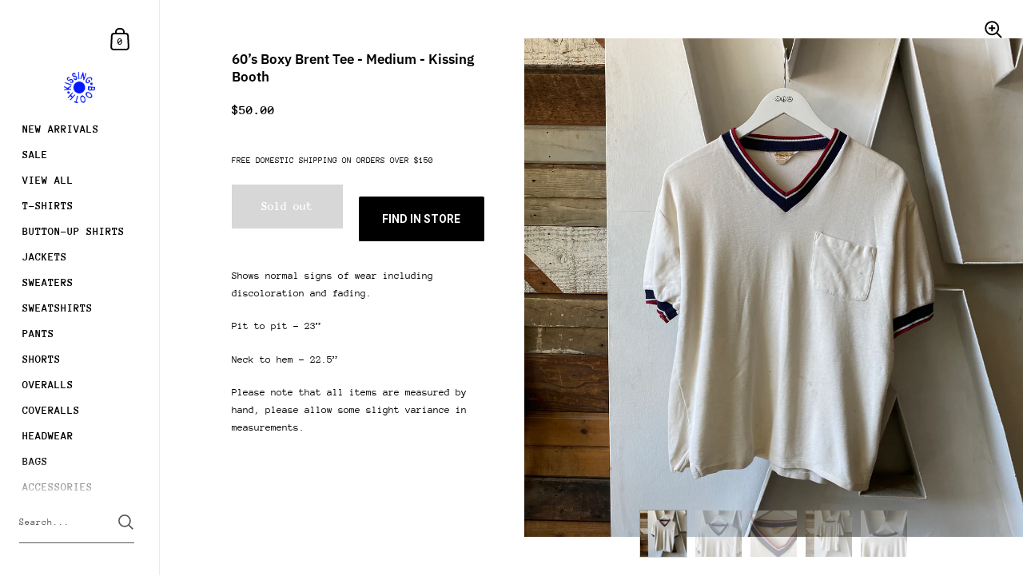

--- FILE ---
content_type: text/html; charset=utf-8
request_url: https://www.kissingbooth.co/products/60-s-boxy-brent-tee-medium
body_size: 22746
content:
<!doctype html>
<html class="no-js" lang="en">
<head>



	<meta charset="utf-8">
  <meta http-equiv="X-UA-Compatible" content="IE=edge,chrome=1">
  <meta name="viewport" content="width=device-width, initial-scale=1.0, height=device-height, minimum-scale=1.0"><link rel="shortcut icon" href="//www.kissingbooth.co/cdn/shop/files/halftone_star.png?crop=center&height=32&v=1651536437&width=32" type="image/png" /><title>60’s Boxy Brent Tee - Medium &ndash; Kissing Booth
</title><meta name="description" content="Shows normal signs of wear including discoloration and fading. Pit to pit - 23” Neck to hem - 22.5” Please note that all items are measured by hand, please allow some slight variance in measurements. "><meta property="og:type" content="product">
  <meta property="og:title" content="60’s Boxy Brent Tee - Medium"><meta property="og:image" content="http://www.kissingbooth.co/cdn/shop/products/IMG_0845_529eba50-09ed-4ff0-8e3e-e8f4a6bc7ca1.jpg?v=1626978459&width=1024">
    <meta property="og:image:secure_url" content="https://www.kissingbooth.co/cdn/shop/products/IMG_0845_529eba50-09ed-4ff0-8e3e-e8f4a6bc7ca1.jpg?v=1626978459&width=1024">
    <meta property="og:image:width" content="1024">
    <meta property="og:image:height" content="1024"><meta property="og:image" content="http://www.kissingbooth.co/cdn/shop/products/IMG_0846_698e71a3-2e2c-4dbb-a458-db26d42b87fd.jpg?v=1626978459&width=1024">
    <meta property="og:image:secure_url" content="https://www.kissingbooth.co/cdn/shop/products/IMG_0846_698e71a3-2e2c-4dbb-a458-db26d42b87fd.jpg?v=1626978459&width=1024">
    <meta property="og:image:width" content="1024">
    <meta property="og:image:height" content="1024"><meta property="og:image" content="http://www.kissingbooth.co/cdn/shop/products/IMG_0847_5c8fd99e-3b87-44a1-94a5-d79dabeacfe7.jpg?v=1626978459&width=1024">
    <meta property="og:image:secure_url" content="https://www.kissingbooth.co/cdn/shop/products/IMG_0847_5c8fd99e-3b87-44a1-94a5-d79dabeacfe7.jpg?v=1626978459&width=1024">
    <meta property="og:image:width" content="1024">
    <meta property="og:image:height" content="1024"><meta property="product:price:amount" content="50.00">
  <meta property="product:price:currency" content="USD">
  <meta property="product:availability" content="out of stock"><meta property="og:description" content="Shows normal signs of wear including discoloration and fading. Pit to pit - 23” Neck to hem - 22.5” Please note that all items are measured by hand, please allow some slight variance in measurements. "><meta property="og:url" content="https://www.kissingbooth.co/products/60-s-boxy-brent-tee-medium">
<meta property="og:site_name" content="Kissing Booth">

<meta name="twitter:card" content="summary"><meta name="twitter:title" content="60’s Boxy Brent Tee - Medium">
  <meta name="twitter:description" content="
Shows normal signs of wear including discoloration and fading.
Pit to pit - 23”
Neck to hem - 22.5”
Please note that all items are measured by hand, please allow some slight variance in measurements. ">
  <meta name="twitter:image" content="https://www.kissingbooth.co/cdn/shop/products/IMG_0845_529eba50-09ed-4ff0-8e3e-e8f4a6bc7ca1.jpg?crop=center&height=600&v=1626978459&width=600"><script type="application/ld+json">
  {
    "@context": "http://schema.org",
    "@type": "Product",
    "offers": [{
          "@type": "Offer",
          "name": "Default Title",
          "availability":"https://schema.org/OutOfStock",
          "price": 50.0,
          "priceCurrency": "USD",
          "priceValidUntil": "2026-02-08","url": "/products/60-s-boxy-brent-tee-medium/products/60-s-boxy-brent-tee-medium?variant=40896815595689"
        }],"gtin8": "15595689",
      "productId": "15595689","brand": {
      "@type": "Thing",
      "name": "Kissing Booth"
    },
    "name": "60’s Boxy Brent Tee - Medium",
    "description": "\nShows normal signs of wear including discoloration and fading.\nPit to pit - 23”\nNeck to hem - 22.5”\nPlease note that all items are measured by hand, please allow some slight variance in measurements. ",
    "category": "T-Shirts",
    "url": "/products/60-s-boxy-brent-tee-medium/products/60-s-boxy-brent-tee-medium",
    "sku": "",
    "image": {
      "@type": "ImageObject",
      "url": "https://www.kissingbooth.co/cdn/shop/products/IMG_0845_529eba50-09ed-4ff0-8e3e-e8f4a6bc7ca1.jpg?v=1626978459&width=1024",
      "image": "https://www.kissingbooth.co/cdn/shop/products/IMG_0845_529eba50-09ed-4ff0-8e3e-e8f4a6bc7ca1.jpg?v=1626978459&width=1024",
      "name": "60’s Boxy Brent Tee - Medium",
      "width": "1024",
      "height": "1024"
    }
  }
  </script><script type="application/ld+json">
  {
    "@context": "http://schema.org",
    "@type": "BreadcrumbList",
  "itemListElement": [{
      "@type": "ListItem",
      "position": 1,
      "name": "Home",
      "item": "https://www.kissingbooth.co"
    },{
          "@type": "ListItem",
          "position": 2,
          "name": "60’s Boxy Brent Tee - Medium",
          "item": "https://www.kissingbooth.co/products/60-s-boxy-brent-tee-medium"
        }]
  }
  </script><script type="application/ld+json">
  {
    "@context": "http://schema.org",
    "@type" : "Organization",
  "name" : "Kissing Booth",
  "url" : "https://www.kissingbooth.co",
  "potentialAction": {
    "@type": "SearchAction",
    "target": "/search?q={search_term}",
    "query-input": "required name=search_term"
  }
  }
  </script><link rel="canonical" href="https://www.kissingbooth.co/products/60-s-boxy-brent-tee-medium">

  <link rel="preconnect" href="https://cdn.shopify.com"><link rel="preconnect" href="https://fonts.shopifycdn.com" crossorigin><link rel="preload" as="image" href="//www.kissingbooth.co/cdn/shop/products/IMG_0845_529eba50-09ed-4ff0-8e3e-e8f4a6bc7ca1.jpg?v=1626978459&width=480" imagesrcset="//www.kissingbooth.co/cdn/shop/products/IMG_0845_529eba50-09ed-4ff0-8e3e-e8f4a6bc7ca1.jpg?v=1626978459&width=360 360w,//www.kissingbooth.co/cdn/shop/products/IMG_0845_529eba50-09ed-4ff0-8e3e-e8f4a6bc7ca1.jpg?v=1626978459&width=480 480w,//www.kissingbooth.co/cdn/shop/products/IMG_0845_529eba50-09ed-4ff0-8e3e-e8f4a6bc7ca1.jpg?v=1626978459&width=640 640w,//www.kissingbooth.co/cdn/shop/products/IMG_0845_529eba50-09ed-4ff0-8e3e-e8f4a6bc7ca1.jpg?v=1626978459&width=840 840w,//www.kissingbooth.co/cdn/shop/products/IMG_0845_529eba50-09ed-4ff0-8e3e-e8f4a6bc7ca1.jpg?v=1626978459&width=1080 1080w,//www.kissingbooth.co/cdn/shop/products/IMG_0845_529eba50-09ed-4ff0-8e3e-e8f4a6bc7ca1.jpg?v=1626978459&width=1280 1280w,//www.kissingbooth.co/cdn/shop/products/IMG_0845_529eba50-09ed-4ff0-8e3e-e8f4a6bc7ca1.jpg?v=1626978459&width=1540 1540w,//www.kissingbooth.co/cdn/shop/products/IMG_0845_529eba50-09ed-4ff0-8e3e-e8f4a6bc7ca1.jpg?v=1626978459&width=1860 1860w,//www.kissingbooth.co/cdn/shop/products/IMG_0845_529eba50-09ed-4ff0-8e3e-e8f4a6bc7ca1.jpg?v=1626978459&width=2100 2100w" imagesizes="(max-width: 767px) 100vw, 70vw"><link rel="preload" href="//www.kissingbooth.co/cdn/fonts/ibm_plex_sans/ibmplexsans_n6.cfb7efcc4708d97b4883d9d89e924e81b54334c1.woff2" as="font" type="font/woff2" crossorigin><link rel="preload" href="//www.kissingbooth.co/cdn/fonts/anonymous_pro/anonymouspro_n4.f8892cc1cfa3d797af6172c8eeddce62cf610e33.woff2" as="font" type="font/woff2" crossorigin><style type="text/css">@font-face {
  font-family: "IBM Plex Sans";
  font-weight: 600;
  font-style: normal;
  font-display: swap;
  src: url("//www.kissingbooth.co/cdn/fonts/ibm_plex_sans/ibmplexsans_n6.cfb7efcc4708d97b4883d9d89e924e81b54334c1.woff2") format("woff2"),
       url("//www.kissingbooth.co/cdn/fonts/ibm_plex_sans/ibmplexsans_n6.b56157147f51a11f7ba6c49b63ffcafb1da8eeea.woff") format("woff");
}
@font-face {
  font-family: "Anonymous Pro";
  font-weight: 400;
  font-style: normal;
  font-display: swap;
  src: url("//www.kissingbooth.co/cdn/fonts/anonymous_pro/anonymouspro_n4.f8892cc1cfa3d797af6172c8eeddce62cf610e33.woff2") format("woff2"),
       url("//www.kissingbooth.co/cdn/fonts/anonymous_pro/anonymouspro_n4.a707ca3ea5e6b6468ff0c29cf7e105dca1c09be4.woff") format("woff");
}
@font-face {
  font-family: "Anonymous Pro";
  font-weight: 700;
  font-style: normal;
  font-display: swap;
  src: url("//www.kissingbooth.co/cdn/fonts/anonymous_pro/anonymouspro_n7.1abf60a1262a5f61d3e7f19599b5bc79deae580f.woff2") format("woff2"),
       url("//www.kissingbooth.co/cdn/fonts/anonymous_pro/anonymouspro_n7.72f538c813c55fd861df0050c3a89911062226b9.woff") format("woff");
}
@font-face {
  font-family: "Anonymous Pro";
  font-weight: 400;
  font-style: italic;
  font-display: swap;
  src: url("//www.kissingbooth.co/cdn/fonts/anonymous_pro/anonymouspro_i4.e25745b6d033a0b4eea75ad1dd0df2b911abcf1f.woff2") format("woff2"),
       url("//www.kissingbooth.co/cdn/fonts/anonymous_pro/anonymouspro_i4.280c8776a79ac154f9332217a9852603e17ae391.woff") format("woff");
}
@font-face {
  font-family: "Anonymous Pro";
  font-weight: 700;
  font-style: italic;
  font-display: swap;
  src: url("//www.kissingbooth.co/cdn/fonts/anonymous_pro/anonymouspro_i7.ee4faea594767398c1a7c2d939c79e197bcdaf0b.woff2") format("woff2"),
       url("//www.kissingbooth.co/cdn/fonts/anonymous_pro/anonymouspro_i7.d1ad252be5feb58dd0c7443a002463a98964f452.woff") format("woff");
}
:root {

    /* Color variables - SIDEBAR */

    --color-sidebar-bg: 255, 255, 255;
    --color-sidebar-mobile-border: #e0e0e0;

    --color-sidebar-txt: 0, 0, 0;
    --color-sidebar-txt-foreground: 255, 255, 255;

    --color-sidebar-accent: 0, 24, 255;
    --color-sidebar-accent-foreground: 255, 255, 255;

    /* Color variables - BODY */

    --color-body-bg: 255, 255, 255;

    --color-body-txt: 0, 0, 0;
    --color-body-txt-foreground: 255, 255, 255;

    --color-body-accent: 0, 24, 255;
    --color-body-accent-foreground: 255, 255, 255;

    /* Color variables - FOOTER */

    --color-footer-bg: 13, 13, 13;
    --color-footer-txt: 255, 255, 255;
    --color-footer-accent: 144, 144, 144;

    /* Color variables - SPI */

    --color-body-text: #000000;
    --color-body: #ffffff;
    --color-bg: #ffffff;

    /* Font variables */

    --base-headings-size: 18;
    --base-body-size: 13;
    --base-body-size-alt: 14;

    --font-stack-headings: "IBM Plex Sans", sans-serif;
    --font-weight-headings: 600;
    --font-style-headings: normal;

    --font-stack-body: "Anonymous Pro", monospace;
    --font-weight-body: 400;
    --font-style-body: normal;
      --font-weight-body-medium: 700;
      --font-weight-body-semibold: 700;
    

    --font-weight-body-bold: 700;

  }

  select, .regular-select-cover {
    background-image: url("data:image/svg+xml,%3Csvg class='svg symbol symbol--arrow' xmlns='http://www.w3.org/2000/svg' width='24' height='24' fill='none'%3E%3Cpath fill-rule='evenodd' d='M13.828 14.414l4-4L16.414 9l-4 4-4-4L7 10.414l5.414 5.414 1.414-1.414z' fill='%23000000'%3E%3C/path%3E%3C/svg%3E") !important;
  }
  .sidebar-element .regular-select-cover,
  .sidebar-element select {
    background-image: url("data:image/svg+xml,%3Csvg class='svg symbol symbol--arrow' xmlns='http://www.w3.org/2000/svg' width='24' height='24' fill='none'%3E%3Cpath fill-rule='evenodd' d='M13.828 14.414l4-4L16.414 9l-4 4-4-4L7 10.414l5.414 5.414 1.414-1.414z' fill='%23000000'%3E%3C/path%3E%3C/svg%3E") !important;
  }
  .footer .regular-select-cover {
    background-image: url("data:image/svg+xml,%3Csvg class='svg symbol symbol--arrow' xmlns='http://www.w3.org/2000/svg' width='24' height='24' fill='none'%3E%3Cpath fill-rule='evenodd' d='M13.828 14.414l4-4L16.414 9l-4 4-4-4L7 10.414l5.414 5.414 1.414-1.414z' fill='%23ffffff'%3E%3C/path%3E%3C/svg%3E") !important;
  }
  
</style><link rel="preload" as="script" href="//www.kissingbooth.co/cdn/shop/t/40/assets/theme.js?v=145812298398101124621730703032">
  <link rel="preload" as="style" href="//www.kissingbooth.co/cdn/shop/t/40/assets/theme.css?v=141071904925395258821730703032">
  <link href="//www.kissingbooth.co/cdn/shop/t/40/assets/theme.css?v=141071904925395258821730703032" rel="stylesheet" type="text/css" media="all" />

	<script>window.performance && window.performance.mark && window.performance.mark('shopify.content_for_header.start');</script><meta id="shopify-digital-wallet" name="shopify-digital-wallet" content="/8547270714/digital_wallets/dialog">
<meta name="shopify-checkout-api-token" content="9b035664d7642f248ff43e31db1bf054">
<meta id="in-context-paypal-metadata" data-shop-id="8547270714" data-venmo-supported="false" data-environment="production" data-locale="en_US" data-paypal-v4="true" data-currency="USD">
<link rel="alternate" type="application/json+oembed" href="https://www.kissingbooth.co/products/60-s-boxy-brent-tee-medium.oembed">
<script async="async" src="/checkouts/internal/preloads.js?locale=en-US"></script>
<link rel="preconnect" href="https://shop.app" crossorigin="anonymous">
<script async="async" src="https://shop.app/checkouts/internal/preloads.js?locale=en-US&shop_id=8547270714" crossorigin="anonymous"></script>
<script id="apple-pay-shop-capabilities" type="application/json">{"shopId":8547270714,"countryCode":"US","currencyCode":"USD","merchantCapabilities":["supports3DS"],"merchantId":"gid:\/\/shopify\/Shop\/8547270714","merchantName":"Kissing Booth","requiredBillingContactFields":["postalAddress","email","phone"],"requiredShippingContactFields":["postalAddress","email","phone"],"shippingType":"shipping","supportedNetworks":["visa","masterCard","amex","discover","elo","jcb"],"total":{"type":"pending","label":"Kissing Booth","amount":"1.00"},"shopifyPaymentsEnabled":true,"supportsSubscriptions":true}</script>
<script id="shopify-features" type="application/json">{"accessToken":"9b035664d7642f248ff43e31db1bf054","betas":["rich-media-storefront-analytics"],"domain":"www.kissingbooth.co","predictiveSearch":true,"shopId":8547270714,"locale":"en"}</script>
<script>var Shopify = Shopify || {};
Shopify.shop = "suite-zero.myshopify.com";
Shopify.locale = "en";
Shopify.currency = {"active":"USD","rate":"1.0"};
Shopify.country = "US";
Shopify.theme = {"name":"Copy of Copy of The one we use","id":146136105208,"schema_name":"Kingdom","schema_version":"4.3.1","theme_store_id":725,"role":"main"};
Shopify.theme.handle = "null";
Shopify.theme.style = {"id":null,"handle":null};
Shopify.cdnHost = "www.kissingbooth.co/cdn";
Shopify.routes = Shopify.routes || {};
Shopify.routes.root = "/";</script>
<script type="module">!function(o){(o.Shopify=o.Shopify||{}).modules=!0}(window);</script>
<script>!function(o){function n(){var o=[];function n(){o.push(Array.prototype.slice.apply(arguments))}return n.q=o,n}var t=o.Shopify=o.Shopify||{};t.loadFeatures=n(),t.autoloadFeatures=n()}(window);</script>
<script>
  window.ShopifyPay = window.ShopifyPay || {};
  window.ShopifyPay.apiHost = "shop.app\/pay";
  window.ShopifyPay.redirectState = null;
</script>
<script id="shop-js-analytics" type="application/json">{"pageType":"product"}</script>
<script defer="defer" async type="module" src="//www.kissingbooth.co/cdn/shopifycloud/shop-js/modules/v2/client.init-shop-cart-sync_BN7fPSNr.en.esm.js"></script>
<script defer="defer" async type="module" src="//www.kissingbooth.co/cdn/shopifycloud/shop-js/modules/v2/chunk.common_Cbph3Kss.esm.js"></script>
<script defer="defer" async type="module" src="//www.kissingbooth.co/cdn/shopifycloud/shop-js/modules/v2/chunk.modal_DKumMAJ1.esm.js"></script>
<script type="module">
  await import("//www.kissingbooth.co/cdn/shopifycloud/shop-js/modules/v2/client.init-shop-cart-sync_BN7fPSNr.en.esm.js");
await import("//www.kissingbooth.co/cdn/shopifycloud/shop-js/modules/v2/chunk.common_Cbph3Kss.esm.js");
await import("//www.kissingbooth.co/cdn/shopifycloud/shop-js/modules/v2/chunk.modal_DKumMAJ1.esm.js");

  window.Shopify.SignInWithShop?.initShopCartSync?.({"fedCMEnabled":true,"windoidEnabled":true});

</script>
<script defer="defer" async type="module" src="//www.kissingbooth.co/cdn/shopifycloud/shop-js/modules/v2/client.payment-terms_BxzfvcZJ.en.esm.js"></script>
<script defer="defer" async type="module" src="//www.kissingbooth.co/cdn/shopifycloud/shop-js/modules/v2/chunk.common_Cbph3Kss.esm.js"></script>
<script defer="defer" async type="module" src="//www.kissingbooth.co/cdn/shopifycloud/shop-js/modules/v2/chunk.modal_DKumMAJ1.esm.js"></script>
<script type="module">
  await import("//www.kissingbooth.co/cdn/shopifycloud/shop-js/modules/v2/client.payment-terms_BxzfvcZJ.en.esm.js");
await import("//www.kissingbooth.co/cdn/shopifycloud/shop-js/modules/v2/chunk.common_Cbph3Kss.esm.js");
await import("//www.kissingbooth.co/cdn/shopifycloud/shop-js/modules/v2/chunk.modal_DKumMAJ1.esm.js");

  
</script>
<script>
  window.Shopify = window.Shopify || {};
  if (!window.Shopify.featureAssets) window.Shopify.featureAssets = {};
  window.Shopify.featureAssets['shop-js'] = {"shop-cart-sync":["modules/v2/client.shop-cart-sync_CJVUk8Jm.en.esm.js","modules/v2/chunk.common_Cbph3Kss.esm.js","modules/v2/chunk.modal_DKumMAJ1.esm.js"],"init-fed-cm":["modules/v2/client.init-fed-cm_7Fvt41F4.en.esm.js","modules/v2/chunk.common_Cbph3Kss.esm.js","modules/v2/chunk.modal_DKumMAJ1.esm.js"],"init-shop-email-lookup-coordinator":["modules/v2/client.init-shop-email-lookup-coordinator_Cc088_bR.en.esm.js","modules/v2/chunk.common_Cbph3Kss.esm.js","modules/v2/chunk.modal_DKumMAJ1.esm.js"],"init-windoid":["modules/v2/client.init-windoid_hPopwJRj.en.esm.js","modules/v2/chunk.common_Cbph3Kss.esm.js","modules/v2/chunk.modal_DKumMAJ1.esm.js"],"shop-button":["modules/v2/client.shop-button_B0jaPSNF.en.esm.js","modules/v2/chunk.common_Cbph3Kss.esm.js","modules/v2/chunk.modal_DKumMAJ1.esm.js"],"shop-cash-offers":["modules/v2/client.shop-cash-offers_DPIskqss.en.esm.js","modules/v2/chunk.common_Cbph3Kss.esm.js","modules/v2/chunk.modal_DKumMAJ1.esm.js"],"shop-toast-manager":["modules/v2/client.shop-toast-manager_CK7RT69O.en.esm.js","modules/v2/chunk.common_Cbph3Kss.esm.js","modules/v2/chunk.modal_DKumMAJ1.esm.js"],"init-shop-cart-sync":["modules/v2/client.init-shop-cart-sync_BN7fPSNr.en.esm.js","modules/v2/chunk.common_Cbph3Kss.esm.js","modules/v2/chunk.modal_DKumMAJ1.esm.js"],"init-customer-accounts-sign-up":["modules/v2/client.init-customer-accounts-sign-up_CfPf4CXf.en.esm.js","modules/v2/client.shop-login-button_DeIztwXF.en.esm.js","modules/v2/chunk.common_Cbph3Kss.esm.js","modules/v2/chunk.modal_DKumMAJ1.esm.js"],"pay-button":["modules/v2/client.pay-button_CgIwFSYN.en.esm.js","modules/v2/chunk.common_Cbph3Kss.esm.js","modules/v2/chunk.modal_DKumMAJ1.esm.js"],"init-customer-accounts":["modules/v2/client.init-customer-accounts_DQ3x16JI.en.esm.js","modules/v2/client.shop-login-button_DeIztwXF.en.esm.js","modules/v2/chunk.common_Cbph3Kss.esm.js","modules/v2/chunk.modal_DKumMAJ1.esm.js"],"avatar":["modules/v2/client.avatar_BTnouDA3.en.esm.js"],"init-shop-for-new-customer-accounts":["modules/v2/client.init-shop-for-new-customer-accounts_CsZy_esa.en.esm.js","modules/v2/client.shop-login-button_DeIztwXF.en.esm.js","modules/v2/chunk.common_Cbph3Kss.esm.js","modules/v2/chunk.modal_DKumMAJ1.esm.js"],"shop-follow-button":["modules/v2/client.shop-follow-button_BRMJjgGd.en.esm.js","modules/v2/chunk.common_Cbph3Kss.esm.js","modules/v2/chunk.modal_DKumMAJ1.esm.js"],"checkout-modal":["modules/v2/client.checkout-modal_B9Drz_yf.en.esm.js","modules/v2/chunk.common_Cbph3Kss.esm.js","modules/v2/chunk.modal_DKumMAJ1.esm.js"],"shop-login-button":["modules/v2/client.shop-login-button_DeIztwXF.en.esm.js","modules/v2/chunk.common_Cbph3Kss.esm.js","modules/v2/chunk.modal_DKumMAJ1.esm.js"],"lead-capture":["modules/v2/client.lead-capture_DXYzFM3R.en.esm.js","modules/v2/chunk.common_Cbph3Kss.esm.js","modules/v2/chunk.modal_DKumMAJ1.esm.js"],"shop-login":["modules/v2/client.shop-login_CA5pJqmO.en.esm.js","modules/v2/chunk.common_Cbph3Kss.esm.js","modules/v2/chunk.modal_DKumMAJ1.esm.js"],"payment-terms":["modules/v2/client.payment-terms_BxzfvcZJ.en.esm.js","modules/v2/chunk.common_Cbph3Kss.esm.js","modules/v2/chunk.modal_DKumMAJ1.esm.js"]};
</script>
<script>(function() {
  var isLoaded = false;
  function asyncLoad() {
    if (isLoaded) return;
    isLoaded = true;
    var urls = ["https:\/\/shopify-widget.route.com\/shopify.widget.js?shop=suite-zero.myshopify.com","https:\/\/stofind.s3-us-west-2.amazonaws.com\/customers\/suite-zero.myshopify.com\/script.min.js?shop=suite-zero.myshopify.com","https:\/\/cdn.hextom.com\/js\/freeshippingbar.js?shop=suite-zero.myshopify.com"];
    for (var i = 0; i < urls.length; i++) {
      var s = document.createElement('script');
      s.type = 'text/javascript';
      s.async = true;
      s.src = urls[i];
      var x = document.getElementsByTagName('script')[0];
      x.parentNode.insertBefore(s, x);
    }
  };
  if(window.attachEvent) {
    window.attachEvent('onload', asyncLoad);
  } else {
    window.addEventListener('load', asyncLoad, false);
  }
})();</script>
<script id="__st">var __st={"a":8547270714,"offset":-28800,"reqid":"f11eaa96-5362-4f87-b052-0b74c137b512-1769757946","pageurl":"www.kissingbooth.co\/products\/60-s-boxy-brent-tee-medium","u":"22c32c4083e3","p":"product","rtyp":"product","rid":7097549553833};</script>
<script>window.ShopifyPaypalV4VisibilityTracking = true;</script>
<script id="captcha-bootstrap">!function(){'use strict';const t='contact',e='account',n='new_comment',o=[[t,t],['blogs',n],['comments',n],[t,'customer']],c=[[e,'customer_login'],[e,'guest_login'],[e,'recover_customer_password'],[e,'create_customer']],r=t=>t.map((([t,e])=>`form[action*='/${t}']:not([data-nocaptcha='true']) input[name='form_type'][value='${e}']`)).join(','),a=t=>()=>t?[...document.querySelectorAll(t)].map((t=>t.form)):[];function s(){const t=[...o],e=r(t);return a(e)}const i='password',u='form_key',d=['recaptcha-v3-token','g-recaptcha-response','h-captcha-response',i],f=()=>{try{return window.sessionStorage}catch{return}},m='__shopify_v',_=t=>t.elements[u];function p(t,e,n=!1){try{const o=window.sessionStorage,c=JSON.parse(o.getItem(e)),{data:r}=function(t){const{data:e,action:n}=t;return t[m]||n?{data:e,action:n}:{data:t,action:n}}(c);for(const[e,n]of Object.entries(r))t.elements[e]&&(t.elements[e].value=n);n&&o.removeItem(e)}catch(o){console.error('form repopulation failed',{error:o})}}const l='form_type',E='cptcha';function T(t){t.dataset[E]=!0}const w=window,h=w.document,L='Shopify',v='ce_forms',y='captcha';let A=!1;((t,e)=>{const n=(g='f06e6c50-85a8-45c8-87d0-21a2b65856fe',I='https://cdn.shopify.com/shopifycloud/storefront-forms-hcaptcha/ce_storefront_forms_captcha_hcaptcha.v1.5.2.iife.js',D={infoText:'Protected by hCaptcha',privacyText:'Privacy',termsText:'Terms'},(t,e,n)=>{const o=w[L][v],c=o.bindForm;if(c)return c(t,g,e,D).then(n);var r;o.q.push([[t,g,e,D],n]),r=I,A||(h.body.append(Object.assign(h.createElement('script'),{id:'captcha-provider',async:!0,src:r})),A=!0)});var g,I,D;w[L]=w[L]||{},w[L][v]=w[L][v]||{},w[L][v].q=[],w[L][y]=w[L][y]||{},w[L][y].protect=function(t,e){n(t,void 0,e),T(t)},Object.freeze(w[L][y]),function(t,e,n,w,h,L){const[v,y,A,g]=function(t,e,n){const i=e?o:[],u=t?c:[],d=[...i,...u],f=r(d),m=r(i),_=r(d.filter((([t,e])=>n.includes(e))));return[a(f),a(m),a(_),s()]}(w,h,L),I=t=>{const e=t.target;return e instanceof HTMLFormElement?e:e&&e.form},D=t=>v().includes(t);t.addEventListener('submit',(t=>{const e=I(t);if(!e)return;const n=D(e)&&!e.dataset.hcaptchaBound&&!e.dataset.recaptchaBound,o=_(e),c=g().includes(e)&&(!o||!o.value);(n||c)&&t.preventDefault(),c&&!n&&(function(t){try{if(!f())return;!function(t){const e=f();if(!e)return;const n=_(t);if(!n)return;const o=n.value;o&&e.removeItem(o)}(t);const e=Array.from(Array(32),(()=>Math.random().toString(36)[2])).join('');!function(t,e){_(t)||t.append(Object.assign(document.createElement('input'),{type:'hidden',name:u})),t.elements[u].value=e}(t,e),function(t,e){const n=f();if(!n)return;const o=[...t.querySelectorAll(`input[type='${i}']`)].map((({name:t})=>t)),c=[...d,...o],r={};for(const[a,s]of new FormData(t).entries())c.includes(a)||(r[a]=s);n.setItem(e,JSON.stringify({[m]:1,action:t.action,data:r}))}(t,e)}catch(e){console.error('failed to persist form',e)}}(e),e.submit())}));const S=(t,e)=>{t&&!t.dataset[E]&&(n(t,e.some((e=>e===t))),T(t))};for(const o of['focusin','change'])t.addEventListener(o,(t=>{const e=I(t);D(e)&&S(e,y())}));const B=e.get('form_key'),M=e.get(l),P=B&&M;t.addEventListener('DOMContentLoaded',(()=>{const t=y();if(P)for(const e of t)e.elements[l].value===M&&p(e,B);[...new Set([...A(),...v().filter((t=>'true'===t.dataset.shopifyCaptcha))])].forEach((e=>S(e,t)))}))}(h,new URLSearchParams(w.location.search),n,t,e,['guest_login'])})(!0,!0)}();</script>
<script integrity="sha256-4kQ18oKyAcykRKYeNunJcIwy7WH5gtpwJnB7kiuLZ1E=" data-source-attribution="shopify.loadfeatures" defer="defer" src="//www.kissingbooth.co/cdn/shopifycloud/storefront/assets/storefront/load_feature-a0a9edcb.js" crossorigin="anonymous"></script>
<script crossorigin="anonymous" defer="defer" src="//www.kissingbooth.co/cdn/shopifycloud/storefront/assets/shopify_pay/storefront-65b4c6d7.js?v=20250812"></script>
<script data-source-attribution="shopify.dynamic_checkout.dynamic.init">var Shopify=Shopify||{};Shopify.PaymentButton=Shopify.PaymentButton||{isStorefrontPortableWallets:!0,init:function(){window.Shopify.PaymentButton.init=function(){};var t=document.createElement("script");t.src="https://www.kissingbooth.co/cdn/shopifycloud/portable-wallets/latest/portable-wallets.en.js",t.type="module",document.head.appendChild(t)}};
</script>
<script data-source-attribution="shopify.dynamic_checkout.buyer_consent">
  function portableWalletsHideBuyerConsent(e){var t=document.getElementById("shopify-buyer-consent"),n=document.getElementById("shopify-subscription-policy-button");t&&n&&(t.classList.add("hidden"),t.setAttribute("aria-hidden","true"),n.removeEventListener("click",e))}function portableWalletsShowBuyerConsent(e){var t=document.getElementById("shopify-buyer-consent"),n=document.getElementById("shopify-subscription-policy-button");t&&n&&(t.classList.remove("hidden"),t.removeAttribute("aria-hidden"),n.addEventListener("click",e))}window.Shopify?.PaymentButton&&(window.Shopify.PaymentButton.hideBuyerConsent=portableWalletsHideBuyerConsent,window.Shopify.PaymentButton.showBuyerConsent=portableWalletsShowBuyerConsent);
</script>
<script>
  function portableWalletsCleanup(e){e&&e.src&&console.error("Failed to load portable wallets script "+e.src);var t=document.querySelectorAll("shopify-accelerated-checkout .shopify-payment-button__skeleton, shopify-accelerated-checkout-cart .wallet-cart-button__skeleton"),e=document.getElementById("shopify-buyer-consent");for(let e=0;e<t.length;e++)t[e].remove();e&&e.remove()}function portableWalletsNotLoadedAsModule(e){e instanceof ErrorEvent&&"string"==typeof e.message&&e.message.includes("import.meta")&&"string"==typeof e.filename&&e.filename.includes("portable-wallets")&&(window.removeEventListener("error",portableWalletsNotLoadedAsModule),window.Shopify.PaymentButton.failedToLoad=e,"loading"===document.readyState?document.addEventListener("DOMContentLoaded",window.Shopify.PaymentButton.init):window.Shopify.PaymentButton.init())}window.addEventListener("error",portableWalletsNotLoadedAsModule);
</script>

<script type="module" src="https://www.kissingbooth.co/cdn/shopifycloud/portable-wallets/latest/portable-wallets.en.js" onError="portableWalletsCleanup(this)" crossorigin="anonymous"></script>
<script nomodule>
  document.addEventListener("DOMContentLoaded", portableWalletsCleanup);
</script>

<link id="shopify-accelerated-checkout-styles" rel="stylesheet" media="screen" href="https://www.kissingbooth.co/cdn/shopifycloud/portable-wallets/latest/accelerated-checkout-backwards-compat.css" crossorigin="anonymous">
<style id="shopify-accelerated-checkout-cart">
        #shopify-buyer-consent {
  margin-top: 1em;
  display: inline-block;
  width: 100%;
}

#shopify-buyer-consent.hidden {
  display: none;
}

#shopify-subscription-policy-button {
  background: none;
  border: none;
  padding: 0;
  text-decoration: underline;
  font-size: inherit;
  cursor: pointer;
}

#shopify-subscription-policy-button::before {
  box-shadow: none;
}

      </style>
<script id="sections-script" data-sections="product-recommendations" defer="defer" src="//www.kissingbooth.co/cdn/shop/t/40/compiled_assets/scripts.js?v=7333"></script>
<script>window.performance && window.performance.mark && window.performance.mark('shopify.content_for_header.end');</script>
<noscript>
    <link rel="stylesheet" href="//www.kissingbooth.co/cdn/shop/t/40/assets/theme-noscript.css?v=130426846282683075591730703032">
  </noscript>

  <script>
    const ProductGalleryResizeHelper = productGallery => {
      if ( ( window.innerWidth >= 768 && productGallery.classList.contains('product-gallery--slider') ) || ( window.innerWidth < 1024 && window.innerWidth >= 768 ) ) {
        productGallery.querySelectorAll('.lazy-image').forEach(elm=>{
          const gutter = "image"==elm.parentNode.dataset.productMediaType||1024>window.innerWidth?0:productGallery.classList.contains("product-gallery--thumbnails")?productGallery.classList.contains("product-gallery--gutter")?110:100:productGallery.classList.contains("product-gallery--gutter")?70:50;
          elm.parentNode.style.width = ( ( productGallery.offsetHeight - gutter ) * elm.dataset.ratio ) + 'px';
        });
      } else {
        productGallery.querySelectorAll('.lazy-image').forEach(elm=>{
          elm.parentNode.style.width = '';
        });
      }
    }
  </script>
 

<link href="https://monorail-edge.shopifysvc.com" rel="dns-prefetch">
<script>(function(){if ("sendBeacon" in navigator && "performance" in window) {try {var session_token_from_headers = performance.getEntriesByType('navigation')[0].serverTiming.find(x => x.name == '_s').description;} catch {var session_token_from_headers = undefined;}var session_cookie_matches = document.cookie.match(/_shopify_s=([^;]*)/);var session_token_from_cookie = session_cookie_matches && session_cookie_matches.length === 2 ? session_cookie_matches[1] : "";var session_token = session_token_from_headers || session_token_from_cookie || "";function handle_abandonment_event(e) {var entries = performance.getEntries().filter(function(entry) {return /monorail-edge.shopifysvc.com/.test(entry.name);});if (!window.abandonment_tracked && entries.length === 0) {window.abandonment_tracked = true;var currentMs = Date.now();var navigation_start = performance.timing.navigationStart;var payload = {shop_id: 8547270714,url: window.location.href,navigation_start,duration: currentMs - navigation_start,session_token,page_type: "product"};window.navigator.sendBeacon("https://monorail-edge.shopifysvc.com/v1/produce", JSON.stringify({schema_id: "online_store_buyer_site_abandonment/1.1",payload: payload,metadata: {event_created_at_ms: currentMs,event_sent_at_ms: currentMs}}));}}window.addEventListener('pagehide', handle_abandonment_event);}}());</script>
<script id="web-pixels-manager-setup">(function e(e,d,r,n,o){if(void 0===o&&(o={}),!Boolean(null===(a=null===(i=window.Shopify)||void 0===i?void 0:i.analytics)||void 0===a?void 0:a.replayQueue)){var i,a;window.Shopify=window.Shopify||{};var t=window.Shopify;t.analytics=t.analytics||{};var s=t.analytics;s.replayQueue=[],s.publish=function(e,d,r){return s.replayQueue.push([e,d,r]),!0};try{self.performance.mark("wpm:start")}catch(e){}var l=function(){var e={modern:/Edge?\/(1{2}[4-9]|1[2-9]\d|[2-9]\d{2}|\d{4,})\.\d+(\.\d+|)|Firefox\/(1{2}[4-9]|1[2-9]\d|[2-9]\d{2}|\d{4,})\.\d+(\.\d+|)|Chrom(ium|e)\/(9{2}|\d{3,})\.\d+(\.\d+|)|(Maci|X1{2}).+ Version\/(15\.\d+|(1[6-9]|[2-9]\d|\d{3,})\.\d+)([,.]\d+|)( \(\w+\)|)( Mobile\/\w+|) Safari\/|Chrome.+OPR\/(9{2}|\d{3,})\.\d+\.\d+|(CPU[ +]OS|iPhone[ +]OS|CPU[ +]iPhone|CPU IPhone OS|CPU iPad OS)[ +]+(15[._]\d+|(1[6-9]|[2-9]\d|\d{3,})[._]\d+)([._]\d+|)|Android:?[ /-](13[3-9]|1[4-9]\d|[2-9]\d{2}|\d{4,})(\.\d+|)(\.\d+|)|Android.+Firefox\/(13[5-9]|1[4-9]\d|[2-9]\d{2}|\d{4,})\.\d+(\.\d+|)|Android.+Chrom(ium|e)\/(13[3-9]|1[4-9]\d|[2-9]\d{2}|\d{4,})\.\d+(\.\d+|)|SamsungBrowser\/([2-9]\d|\d{3,})\.\d+/,legacy:/Edge?\/(1[6-9]|[2-9]\d|\d{3,})\.\d+(\.\d+|)|Firefox\/(5[4-9]|[6-9]\d|\d{3,})\.\d+(\.\d+|)|Chrom(ium|e)\/(5[1-9]|[6-9]\d|\d{3,})\.\d+(\.\d+|)([\d.]+$|.*Safari\/(?![\d.]+ Edge\/[\d.]+$))|(Maci|X1{2}).+ Version\/(10\.\d+|(1[1-9]|[2-9]\d|\d{3,})\.\d+)([,.]\d+|)( \(\w+\)|)( Mobile\/\w+|) Safari\/|Chrome.+OPR\/(3[89]|[4-9]\d|\d{3,})\.\d+\.\d+|(CPU[ +]OS|iPhone[ +]OS|CPU[ +]iPhone|CPU IPhone OS|CPU iPad OS)[ +]+(10[._]\d+|(1[1-9]|[2-9]\d|\d{3,})[._]\d+)([._]\d+|)|Android:?[ /-](13[3-9]|1[4-9]\d|[2-9]\d{2}|\d{4,})(\.\d+|)(\.\d+|)|Mobile Safari.+OPR\/([89]\d|\d{3,})\.\d+\.\d+|Android.+Firefox\/(13[5-9]|1[4-9]\d|[2-9]\d{2}|\d{4,})\.\d+(\.\d+|)|Android.+Chrom(ium|e)\/(13[3-9]|1[4-9]\d|[2-9]\d{2}|\d{4,})\.\d+(\.\d+|)|Android.+(UC? ?Browser|UCWEB|U3)[ /]?(15\.([5-9]|\d{2,})|(1[6-9]|[2-9]\d|\d{3,})\.\d+)\.\d+|SamsungBrowser\/(5\.\d+|([6-9]|\d{2,})\.\d+)|Android.+MQ{2}Browser\/(14(\.(9|\d{2,})|)|(1[5-9]|[2-9]\d|\d{3,})(\.\d+|))(\.\d+|)|K[Aa][Ii]OS\/(3\.\d+|([4-9]|\d{2,})\.\d+)(\.\d+|)/},d=e.modern,r=e.legacy,n=navigator.userAgent;return n.match(d)?"modern":n.match(r)?"legacy":"unknown"}(),u="modern"===l?"modern":"legacy",c=(null!=n?n:{modern:"",legacy:""})[u],f=function(e){return[e.baseUrl,"/wpm","/b",e.hashVersion,"modern"===e.buildTarget?"m":"l",".js"].join("")}({baseUrl:d,hashVersion:r,buildTarget:u}),m=function(e){var d=e.version,r=e.bundleTarget,n=e.surface,o=e.pageUrl,i=e.monorailEndpoint;return{emit:function(e){var a=e.status,t=e.errorMsg,s=(new Date).getTime(),l=JSON.stringify({metadata:{event_sent_at_ms:s},events:[{schema_id:"web_pixels_manager_load/3.1",payload:{version:d,bundle_target:r,page_url:o,status:a,surface:n,error_msg:t},metadata:{event_created_at_ms:s}}]});if(!i)return console&&console.warn&&console.warn("[Web Pixels Manager] No Monorail endpoint provided, skipping logging."),!1;try{return self.navigator.sendBeacon.bind(self.navigator)(i,l)}catch(e){}var u=new XMLHttpRequest;try{return u.open("POST",i,!0),u.setRequestHeader("Content-Type","text/plain"),u.send(l),!0}catch(e){return console&&console.warn&&console.warn("[Web Pixels Manager] Got an unhandled error while logging to Monorail."),!1}}}}({version:r,bundleTarget:l,surface:e.surface,pageUrl:self.location.href,monorailEndpoint:e.monorailEndpoint});try{o.browserTarget=l,function(e){var d=e.src,r=e.async,n=void 0===r||r,o=e.onload,i=e.onerror,a=e.sri,t=e.scriptDataAttributes,s=void 0===t?{}:t,l=document.createElement("script"),u=document.querySelector("head"),c=document.querySelector("body");if(l.async=n,l.src=d,a&&(l.integrity=a,l.crossOrigin="anonymous"),s)for(var f in s)if(Object.prototype.hasOwnProperty.call(s,f))try{l.dataset[f]=s[f]}catch(e){}if(o&&l.addEventListener("load",o),i&&l.addEventListener("error",i),u)u.appendChild(l);else{if(!c)throw new Error("Did not find a head or body element to append the script");c.appendChild(l)}}({src:f,async:!0,onload:function(){if(!function(){var e,d;return Boolean(null===(d=null===(e=window.Shopify)||void 0===e?void 0:e.analytics)||void 0===d?void 0:d.initialized)}()){var d=window.webPixelsManager.init(e)||void 0;if(d){var r=window.Shopify.analytics;r.replayQueue.forEach((function(e){var r=e[0],n=e[1],o=e[2];d.publishCustomEvent(r,n,o)})),r.replayQueue=[],r.publish=d.publishCustomEvent,r.visitor=d.visitor,r.initialized=!0}}},onerror:function(){return m.emit({status:"failed",errorMsg:"".concat(f," has failed to load")})},sri:function(e){var d=/^sha384-[A-Za-z0-9+/=]+$/;return"string"==typeof e&&d.test(e)}(c)?c:"",scriptDataAttributes:o}),m.emit({status:"loading"})}catch(e){m.emit({status:"failed",errorMsg:(null==e?void 0:e.message)||"Unknown error"})}}})({shopId: 8547270714,storefrontBaseUrl: "https://www.kissingbooth.co",extensionsBaseUrl: "https://extensions.shopifycdn.com/cdn/shopifycloud/web-pixels-manager",monorailEndpoint: "https://monorail-edge.shopifysvc.com/unstable/produce_batch",surface: "storefront-renderer",enabledBetaFlags: ["2dca8a86"],webPixelsConfigList: [{"id":"shopify-app-pixel","configuration":"{}","eventPayloadVersion":"v1","runtimeContext":"STRICT","scriptVersion":"0450","apiClientId":"shopify-pixel","type":"APP","privacyPurposes":["ANALYTICS","MARKETING"]},{"id":"shopify-custom-pixel","eventPayloadVersion":"v1","runtimeContext":"LAX","scriptVersion":"0450","apiClientId":"shopify-pixel","type":"CUSTOM","privacyPurposes":["ANALYTICS","MARKETING"]}],isMerchantRequest: false,initData: {"shop":{"name":"Kissing Booth","paymentSettings":{"currencyCode":"USD"},"myshopifyDomain":"suite-zero.myshopify.com","countryCode":"US","storefrontUrl":"https:\/\/www.kissingbooth.co"},"customer":null,"cart":null,"checkout":null,"productVariants":[{"price":{"amount":50.0,"currencyCode":"USD"},"product":{"title":"60’s Boxy Brent Tee - Medium","vendor":"Kissing Booth","id":"7097549553833","untranslatedTitle":"60’s Boxy Brent Tee - Medium","url":"\/products\/60-s-boxy-brent-tee-medium","type":"T-Shirts"},"id":"40896815595689","image":{"src":"\/\/www.kissingbooth.co\/cdn\/shop\/products\/IMG_0845_529eba50-09ed-4ff0-8e3e-e8f4a6bc7ca1.jpg?v=1626978459"},"sku":"","title":"Default Title","untranslatedTitle":"Default Title"}],"purchasingCompany":null},},"https://www.kissingbooth.co/cdn","1d2a099fw23dfb22ep557258f5m7a2edbae",{"modern":"","legacy":""},{"shopId":"8547270714","storefrontBaseUrl":"https:\/\/www.kissingbooth.co","extensionBaseUrl":"https:\/\/extensions.shopifycdn.com\/cdn\/shopifycloud\/web-pixels-manager","surface":"storefront-renderer","enabledBetaFlags":"[\"2dca8a86\"]","isMerchantRequest":"false","hashVersion":"1d2a099fw23dfb22ep557258f5m7a2edbae","publish":"custom","events":"[[\"page_viewed\",{}],[\"product_viewed\",{\"productVariant\":{\"price\":{\"amount\":50.0,\"currencyCode\":\"USD\"},\"product\":{\"title\":\"60’s Boxy Brent Tee - Medium\",\"vendor\":\"Kissing Booth\",\"id\":\"7097549553833\",\"untranslatedTitle\":\"60’s Boxy Brent Tee - Medium\",\"url\":\"\/products\/60-s-boxy-brent-tee-medium\",\"type\":\"T-Shirts\"},\"id\":\"40896815595689\",\"image\":{\"src\":\"\/\/www.kissingbooth.co\/cdn\/shop\/products\/IMG_0845_529eba50-09ed-4ff0-8e3e-e8f4a6bc7ca1.jpg?v=1626978459\"},\"sku\":\"\",\"title\":\"Default Title\",\"untranslatedTitle\":\"Default Title\"}}]]"});</script><script>
  window.ShopifyAnalytics = window.ShopifyAnalytics || {};
  window.ShopifyAnalytics.meta = window.ShopifyAnalytics.meta || {};
  window.ShopifyAnalytics.meta.currency = 'USD';
  var meta = {"product":{"id":7097549553833,"gid":"gid:\/\/shopify\/Product\/7097549553833","vendor":"Kissing Booth","type":"T-Shirts","handle":"60-s-boxy-brent-tee-medium","variants":[{"id":40896815595689,"price":5000,"name":"60’s Boxy Brent Tee - Medium","public_title":null,"sku":""}],"remote":false},"page":{"pageType":"product","resourceType":"product","resourceId":7097549553833,"requestId":"f11eaa96-5362-4f87-b052-0b74c137b512-1769757946"}};
  for (var attr in meta) {
    window.ShopifyAnalytics.meta[attr] = meta[attr];
  }
</script>
<script class="analytics">
  (function () {
    var customDocumentWrite = function(content) {
      var jquery = null;

      if (window.jQuery) {
        jquery = window.jQuery;
      } else if (window.Checkout && window.Checkout.$) {
        jquery = window.Checkout.$;
      }

      if (jquery) {
        jquery('body').append(content);
      }
    };

    var hasLoggedConversion = function(token) {
      if (token) {
        return document.cookie.indexOf('loggedConversion=' + token) !== -1;
      }
      return false;
    }

    var setCookieIfConversion = function(token) {
      if (token) {
        var twoMonthsFromNow = new Date(Date.now());
        twoMonthsFromNow.setMonth(twoMonthsFromNow.getMonth() + 2);

        document.cookie = 'loggedConversion=' + token + '; expires=' + twoMonthsFromNow;
      }
    }

    var trekkie = window.ShopifyAnalytics.lib = window.trekkie = window.trekkie || [];
    if (trekkie.integrations) {
      return;
    }
    trekkie.methods = [
      'identify',
      'page',
      'ready',
      'track',
      'trackForm',
      'trackLink'
    ];
    trekkie.factory = function(method) {
      return function() {
        var args = Array.prototype.slice.call(arguments);
        args.unshift(method);
        trekkie.push(args);
        return trekkie;
      };
    };
    for (var i = 0; i < trekkie.methods.length; i++) {
      var key = trekkie.methods[i];
      trekkie[key] = trekkie.factory(key);
    }
    trekkie.load = function(config) {
      trekkie.config = config || {};
      trekkie.config.initialDocumentCookie = document.cookie;
      var first = document.getElementsByTagName('script')[0];
      var script = document.createElement('script');
      script.type = 'text/javascript';
      script.onerror = function(e) {
        var scriptFallback = document.createElement('script');
        scriptFallback.type = 'text/javascript';
        scriptFallback.onerror = function(error) {
                var Monorail = {
      produce: function produce(monorailDomain, schemaId, payload) {
        var currentMs = new Date().getTime();
        var event = {
          schema_id: schemaId,
          payload: payload,
          metadata: {
            event_created_at_ms: currentMs,
            event_sent_at_ms: currentMs
          }
        };
        return Monorail.sendRequest("https://" + monorailDomain + "/v1/produce", JSON.stringify(event));
      },
      sendRequest: function sendRequest(endpointUrl, payload) {
        // Try the sendBeacon API
        if (window && window.navigator && typeof window.navigator.sendBeacon === 'function' && typeof window.Blob === 'function' && !Monorail.isIos12()) {
          var blobData = new window.Blob([payload], {
            type: 'text/plain'
          });

          if (window.navigator.sendBeacon(endpointUrl, blobData)) {
            return true;
          } // sendBeacon was not successful

        } // XHR beacon

        var xhr = new XMLHttpRequest();

        try {
          xhr.open('POST', endpointUrl);
          xhr.setRequestHeader('Content-Type', 'text/plain');
          xhr.send(payload);
        } catch (e) {
          console.log(e);
        }

        return false;
      },
      isIos12: function isIos12() {
        return window.navigator.userAgent.lastIndexOf('iPhone; CPU iPhone OS 12_') !== -1 || window.navigator.userAgent.lastIndexOf('iPad; CPU OS 12_') !== -1;
      }
    };
    Monorail.produce('monorail-edge.shopifysvc.com',
      'trekkie_storefront_load_errors/1.1',
      {shop_id: 8547270714,
      theme_id: 146136105208,
      app_name: "storefront",
      context_url: window.location.href,
      source_url: "//www.kissingbooth.co/cdn/s/trekkie.storefront.c59ea00e0474b293ae6629561379568a2d7c4bba.min.js"});

        };
        scriptFallback.async = true;
        scriptFallback.src = '//www.kissingbooth.co/cdn/s/trekkie.storefront.c59ea00e0474b293ae6629561379568a2d7c4bba.min.js';
        first.parentNode.insertBefore(scriptFallback, first);
      };
      script.async = true;
      script.src = '//www.kissingbooth.co/cdn/s/trekkie.storefront.c59ea00e0474b293ae6629561379568a2d7c4bba.min.js';
      first.parentNode.insertBefore(script, first);
    };
    trekkie.load(
      {"Trekkie":{"appName":"storefront","development":false,"defaultAttributes":{"shopId":8547270714,"isMerchantRequest":null,"themeId":146136105208,"themeCityHash":"10303342732539090935","contentLanguage":"en","currency":"USD","eventMetadataId":"d15833f1-c2a3-4abf-a04a-b126a7ff6d1b"},"isServerSideCookieWritingEnabled":true,"monorailRegion":"shop_domain","enabledBetaFlags":["65f19447","b5387b81"]},"Session Attribution":{},"S2S":{"facebookCapiEnabled":false,"source":"trekkie-storefront-renderer","apiClientId":580111}}
    );

    var loaded = false;
    trekkie.ready(function() {
      if (loaded) return;
      loaded = true;

      window.ShopifyAnalytics.lib = window.trekkie;

      var originalDocumentWrite = document.write;
      document.write = customDocumentWrite;
      try { window.ShopifyAnalytics.merchantGoogleAnalytics.call(this); } catch(error) {};
      document.write = originalDocumentWrite;

      window.ShopifyAnalytics.lib.page(null,{"pageType":"product","resourceType":"product","resourceId":7097549553833,"requestId":"f11eaa96-5362-4f87-b052-0b74c137b512-1769757946","shopifyEmitted":true});

      var match = window.location.pathname.match(/checkouts\/(.+)\/(thank_you|post_purchase)/)
      var token = match? match[1]: undefined;
      if (!hasLoggedConversion(token)) {
        setCookieIfConversion(token);
        window.ShopifyAnalytics.lib.track("Viewed Product",{"currency":"USD","variantId":40896815595689,"productId":7097549553833,"productGid":"gid:\/\/shopify\/Product\/7097549553833","name":"60’s Boxy Brent Tee - Medium","price":"50.00","sku":"","brand":"Kissing Booth","variant":null,"category":"T-Shirts","nonInteraction":true,"remote":false},undefined,undefined,{"shopifyEmitted":true});
      window.ShopifyAnalytics.lib.track("monorail:\/\/trekkie_storefront_viewed_product\/1.1",{"currency":"USD","variantId":40896815595689,"productId":7097549553833,"productGid":"gid:\/\/shopify\/Product\/7097549553833","name":"60’s Boxy Brent Tee - Medium","price":"50.00","sku":"","brand":"Kissing Booth","variant":null,"category":"T-Shirts","nonInteraction":true,"remote":false,"referer":"https:\/\/www.kissingbooth.co\/products\/60-s-boxy-brent-tee-medium"});
      }
    });


        var eventsListenerScript = document.createElement('script');
        eventsListenerScript.async = true;
        eventsListenerScript.src = "//www.kissingbooth.co/cdn/shopifycloud/storefront/assets/shop_events_listener-3da45d37.js";
        document.getElementsByTagName('head')[0].appendChild(eventsListenerScript);

})();</script>
<script
  defer
  src="https://www.kissingbooth.co/cdn/shopifycloud/perf-kit/shopify-perf-kit-3.1.0.min.js"
  data-application="storefront-renderer"
  data-shop-id="8547270714"
  data-render-region="gcp-us-central1"
  data-page-type="product"
  data-theme-instance-id="146136105208"
  data-theme-name="Kingdom"
  data-theme-version="4.3.1"
  data-monorail-region="shop_domain"
  data-resource-timing-sampling-rate="10"
  data-shs="true"
  data-shs-beacon="true"
  data-shs-export-with-fetch="true"
  data-shs-logs-sample-rate="1"
  data-shs-beacon-endpoint="https://www.kissingbooth.co/api/collect"
></script>
</head>

<body id="60-s-boxy-brent-tee-medium" class=" template-product template-product no-touch">

  <script>
    if ('loading' in HTMLImageElement.prototype) {
      document.body.classList.add('loading-support');
    }
  </script>
  
  <a href="#content" class="visually-hidden skip-to-content" tabindex="0">Skip to content</a><div id="shopify-section-announcement-bar" class="shopify-section mount-announcement"><style> #shopify-section-announcement-bar h2 {font-size: 18px;} </style></div><div id="shopify-section-sidebar" class="shopify-section mount-sidebar mount-overlay"><main-sidebar class="sidebar">

	<div class="sidebar__container sidebar__responsive-container sidebar-element sidebar-menus-holder">

		<div class="sidebar__container-holder" style="flex: 1 0 auto;">

	    <header class="logo">
				<div><a class="logo__image" href="/" style="display:block;height:86.73381294964028px">
							<img src="//www.kissingbooth.co/cdn/shop/files/stocktransparent.png?v=1675368018" alt="Kissing Booth" style="width: 88px;" width="1668" height="1644" />
						</a></div>
	    </header>

	    <div class="sidebar__responsive-handles"><span class="sidebar__search-handle" tabindex="0">
						<span class="icon icon-search" aria-hidden="true"><svg class="svg symbol symbol--search" xmlns="http://www.w3.org/2000/svg" viewBox="0 0 24 24"><path d="M10.2 19.2a8.96 8.96 0 0 1-9-9 8.96 8.96 0 0 1 9-9 8.96 8.96 0 0 1 9 9 8.96 8.96 0 0 1-9 9zm0-16c-3.9 0-7 3.1-7 7s3.1 7 7 7 7-3.1 7-7c0-3.8-3.1-7-7-7z"/><path d="M15.65 17.11l1.414-1.414 5.657 5.657-1.414 1.414z"/></svg></span>
					</span><a href="/cart" class="sidebar__cart-handle" title="Shopping Cart">
					<span class="visually-hidden">Shopping Cart</span>
					<span class="icon icon-cart" aria-hidden="true" style="height: 28px;"><svg class="svg symbol symbol--cart low-dpi" width="24" height="28" viewBox="0 0 24 28" fill="none" xmlns="http://www.w3.org/2000/svg"><path d="M7 7H4.85375C3.25513 7 1.93732 8.25356 1.85749 9.85019L1.15749 23.8502C1.07181 25.5637 2.43806 27 4.15375 27H19.8463C21.5619 27 22.9282 25.5637 22.8425 23.8502L22.1425 9.85019C22.0627 8.25356 20.7449 7 19.1463 7H17M7 7V5C7 2.79086 8.79086 1 11 1H13C15.2091 1 17 2.79086 17 5V7M7 7H17" stroke="black" stroke-width="2"/></svg><svg class="svg symbol symbol--cart high-dpi" width="24" height="28" viewBox="0 0 24 28" fill="none" xmlns="http://www.w3.org/2000/svg"><path d="M7.20513 7.11364H4.96283C3.37199 7.11364 2.05776 8.35543 1.96765 9.94371L1.17984 23.8301C1.08221 25.551 2.45138 27 4.17502 27H19.825C21.5486 27 22.9178 25.551 22.8202 23.8301L22.0324 9.94371C21.9422 8.35542 20.628 7.11364 19.0372 7.11364H16.7949M7.20513 7.11364V5C7.20513 2.79086 8.99599 1 11.2051 1H12.7949C15.004 1 16.7949 2.79086 16.7949 5V7.11364M7.20513 7.11364H16.7949" stroke="black" stroke-width="1.5"/></svg></span>
					<span class="count" aria-hidden="true" data-header-cart-count>0</span>
				</a>

				<span class="sidebar__menu-handle" tabindex="0">
					<span class="icon icon-menu" aria-hidden="true"><svg class="svg symbol symbol--burger" width="24" height="28" viewBox="0 0 24 28" fill="none" xmlns="http://www.w3.org/2000/svg"><path d="M0 5H24V7H0V5Z" fill="black"/><path d="M0 13H24V14V15H0C0 14.7071 0 14.2286 0 14C0 13.7714 0 13.2929 0 13Z" fill="black"/><path d="M0 21H24V23H0V21Z" fill="black"/></svg></span>
				</span>

			</div>

	    <sidebar-drawer style="display:block" data-overlay="sidebar" class="sidebar__menus  search-bottom-padding ">

				<span class="sidebar__menus-close hidden sidebar-close-element" data-close tabindex="0">
					<span class="visually-hidden">Close</span>
					<span aria-hidden="true"><svg version="1.1" class="svg close" xmlns="//www.w3.org/2000/svg" xmlns:xlink="//www.w3.org  /1999/xlink" x="0px" y="0px" width="60px" height="60px" viewBox="0 0 60 60" enable-background="new 0 0 60 60" xml:space="preserve"><polygon points="38.936,23.561 36.814,21.439 30.562,27.691 24.311,21.439 22.189,23.561 28.441,29.812 22.189,36.064 24.311,38.186 30.562,31.934 36.814,38.186 38.936,36.064 32.684,29.812 "/></svg></span>
				</span>

				<span class="sidebar__menus-back hidden" tabindex="0">
					<span class="visually-hidden">Back</span>
					<span aria-hidden="true"><svg class="svg symbol symbol--arrow-left" style="transform: rotate(180deg);" xmlns="http://www.w3.org/2000/svg" viewBox="0 0 24 24"><path d="M18.4 6.6L17 8.1l3.2 3.2H.2v2h20L17 16.6l1.4 1.4 5.6-5.7z"/></svg></span>
				</span>

		    <nav class="primary-menu"><ul class="sidebar__menu sidebar-menu-element sidebar--primary"><li class=" " >

    <a href="/collections/charles-nora-1-7"  class="" data-type="primary">
      <span style="flex: 1;"><span class="underline-animation">NEW ARRIVALS</span></span>
      <span class="submenu-arrow" aria-hidden="true"></span>
    </a></li><li class=" " >

    <a href="/collections/winter-2025-sale-1"  class="" data-type="primary">
      <span style="flex: 1;"><span class="underline-animation">SALE</span></span>
      <span class="submenu-arrow" aria-hidden="true"></span>
    </a></li><li class=" " >

    <a href="/collections/view-all-1"  class="" data-type="primary">
      <span style="flex: 1;"><span class="underline-animation">VIEW ALL</span></span>
      <span class="submenu-arrow" aria-hidden="true"></span>
    </a></li><li class=" " >

    <a href="/collections/t-shirts"  class="" data-type="primary">
      <span style="flex: 1;"><span class="underline-animation">T-SHIRTS</span></span>
      <span class="submenu-arrow" aria-hidden="true"></span>
    </a></li><li class=" " >

    <a href="/collections/button-up-shirts"  class="" data-type="primary">
      <span style="flex: 1;"><span class="underline-animation">BUTTON-UP SHIRTS</span></span>
      <span class="submenu-arrow" aria-hidden="true"></span>
    </a></li><li class=" " >

    <a href="/collections/jackets"  class="" data-type="primary">
      <span style="flex: 1;"><span class="underline-animation">JACKETS</span></span>
      <span class="submenu-arrow" aria-hidden="true"></span>
    </a></li><li class=" " >

    <a href="/collections/sweaters"  class="" data-type="primary">
      <span style="flex: 1;"><span class="underline-animation">SWEATERS</span></span>
      <span class="submenu-arrow" aria-hidden="true"></span>
    </a></li><li class=" " >

    <a href="/collections/sweatshirts"  class="" data-type="primary">
      <span style="flex: 1;"><span class="underline-animation">SWEATSHIRTS</span></span>
      <span class="submenu-arrow" aria-hidden="true"></span>
    </a></li><li class=" " >

    <a href="/collections/pants"  class="" data-type="primary">
      <span style="flex: 1;"><span class="underline-animation">PANTS</span></span>
      <span class="submenu-arrow" aria-hidden="true"></span>
    </a></li><li class=" " >

    <a href="/collections/shorts"  class="" data-type="primary">
      <span style="flex: 1;"><span class="underline-animation">SHORTS</span></span>
      <span class="submenu-arrow" aria-hidden="true"></span>
    </a></li><li class=" " >

    <a href="/collections/overalls"  class="" data-type="primary">
      <span style="flex: 1;"><span class="underline-animation">OVERALLS</span></span>
      <span class="submenu-arrow" aria-hidden="true"></span>
    </a></li><li class=" " >

    <a href="/collections/coveralls"  class="" data-type="primary">
      <span style="flex: 1;"><span class="underline-animation">COVERALLS</span></span>
      <span class="submenu-arrow" aria-hidden="true"></span>
    </a></li><li class=" " >

    <a href="/collections/headwear"  class="" data-type="primary">
      <span style="flex: 1;"><span class="underline-animation">HEADWEAR</span></span>
      <span class="submenu-arrow" aria-hidden="true"></span>
    </a></li><li class=" " >

    <a href="/collections/bags"  class="" data-type="primary">
      <span style="flex: 1;"><span class="underline-animation">BAGS</span></span>
      <span class="submenu-arrow" aria-hidden="true"></span>
    </a></li><li class=" " >

    <a href="/collections/accessories"  class="" data-type="primary">
      <span style="flex: 1;"><span class="underline-animation">ACCESSORIES</span></span>
      <span class="submenu-arrow" aria-hidden="true"></span>
    </a></li><li class=" " >

    <a href="/collections/shoes"  class="" data-type="primary">
      <span style="flex: 1;"><span class="underline-animation">SHOES</span></span>
      <span class="submenu-arrow" aria-hidden="true"></span>
    </a></li><li class=" " >

    <a href="/collections/merch"  class="" data-type="primary">
      <span style="flex: 1;"><span class="underline-animation">MERCH</span></span>
      <span class="submenu-arrow" aria-hidden="true"></span>
    </a></li><li class=" " >

    <a href="/products/gift-card"  class="" data-type="primary">
      <span style="flex: 1;"><span class="underline-animation">GIFT CARDS</span></span>
      <span class="submenu-arrow" aria-hidden="true"></span>
    </a></li><li class=" " >

    <a href="/products/cult-classic-issue-no-5"  class="" data-type="primary">
      <span style="flex: 1;"><span class="underline-animation">CULT CLASSIC</span></span>
      <span class="submenu-arrow" aria-hidden="true"></span>
    </a></li></ul>

<style>
  @media screen and (min-width: 948px) {
  .sidebar__submenu .sub-menu {
    opacity: 1;
    visibility: visible;
    transform: translate(0px);
  }
  .sidebar__submenu .sub-menu .sub-menu__link-second  {
    padding-left: 17%;
    padding-right: 14%;
  }
  .sidebar__submenu .sub-menu .sub-menu__link-third  {
    padding-left: 20%;
    padding-right: 14%;
  }
  .sidebar__submenu.sidebar__submenu--second {
    height: auto;
  }
  .sidebar-parent-element {
    position: initial;
    visibility: visible;
    margin-top: 0 !important;
  }
  .has-submenu.has-first-submenu > .sidebar-parent-element.sidebar__submenu--first,
  .has-submenu.has-second-submenu > .sidebar-parent-element.sidebar__submenu--second {
    max-height: 0;
    overflow: hidden;
  }
  .has-submenu.has-first-submenu.activated > .sidebar-parent-element.sidebar__submenu--first,
  .has-submenu.has-second-submenu.activated > .sidebar-parent-element.sidebar__submenu--second {
    max-height: 100%;
    transition: max-height 0.5s ease-out;
    overflow: hidden;
  }
  }
</style>
</nav>

	    	<nav class="secondary-menu"><ul class="sidebar__menu sidebar-menu-element sidebar--secondary"><li class=" " >

    <a href="/collections/archive"  class="" data-type="secondary">
      <span style="flex: 1;"><span class="underline-animation">ARCHIVE</span></span>
      <span class="submenu-arrow" aria-hidden="true"></span>
    </a></li><li class=" " >

    <a href="/pages/new-about-us"  class="" data-type="secondary">
      <span style="flex: 1;"><span class="underline-animation">ABOUT US</span></span>
      <span class="submenu-arrow" aria-hidden="true"></span>
    </a></li><li class=" " >

    <a href="/pages/faq"  class="" data-type="secondary">
      <span style="flex: 1;"><span class="underline-animation">FAQ</span></span>
      <span class="submenu-arrow" aria-hidden="true"></span>
    </a></li><li class=" " >

    <a href="/pages/find-us-1"  class="" data-type="secondary">
      <span style="flex: 1;"><span class="underline-animation">FIND US</span></span>
      <span class="submenu-arrow" aria-hidden="true"></span>
    </a></li><li class=" " >

    <a href="/pages/contact-us"  class="" data-type="secondary">
      <span style="flex: 1;"><span class="underline-animation">CONTACT US</span></span>
      <span class="submenu-arrow" aria-hidden="true"></span>
    </a></li><li class=" " >

    <a href="/pages/privacy-policy"  class="" data-type="secondary">
      <span style="flex: 1;"><span class="underline-animation">PRIVACY</span></span>
      <span class="submenu-arrow" aria-hidden="true"></span>
    </a></li></ul>

<style>
  @media screen and (min-width: 948px) {
  .sidebar__submenu .sub-menu {
    opacity: 1;
    visibility: visible;
    transform: translate(0px);
  }
  .sidebar__submenu .sub-menu .sub-menu__link-second  {
    padding-left: 17%;
    padding-right: 14%;
  }
  .sidebar__submenu .sub-menu .sub-menu__link-third  {
    padding-left: 20%;
    padding-right: 14%;
  }
  .sidebar__submenu.sidebar__submenu--second {
    height: auto;
  }
  .sidebar-parent-element {
    position: initial;
    visibility: visible;
    margin-top: 0 !important;
  }
  .has-submenu.has-first-submenu > .sidebar-parent-element.sidebar__submenu--first,
  .has-submenu.has-second-submenu > .sidebar-parent-element.sidebar__submenu--second {
    max-height: 0;
    overflow: hidden;
  }
  .has-submenu.has-first-submenu.activated > .sidebar-parent-element.sidebar__submenu--first,
  .has-submenu.has-second-submenu.activated > .sidebar-parent-element.sidebar__submenu--second {
    max-height: 100%;
    transition: max-height 0.5s ease-out;
    overflow: hidden;
  }
  }
</style>
<ul class="sidebar__menu accounts-menu">
		    			<li><a href="https://www.kissingbooth.co/customer_authentication/redirect?locale=en&region_country=US"><span class="underline-animation">Login</span></a></li>
		    		</ul><div class="localization-form-holder"></div>

	    	</nav>

	    </sidebar-drawer><sidebar-drawer style="display:none" class="sidebar__cart sidebar-parent-element" data-overlay="cart">
					<div class="sidebar-element">
						<span class="sidebar__cart-close sidebar-close-element" data-close tabindex="0">
							<span class="visually-hidden">Close</span>
							<span aria-hidden="true"><svg version="1.1" class="svg close" xmlns="//www.w3.org/2000/svg" xmlns:xlink="//www.w3.org  /1999/xlink" x="0px" y="0px" width="60px" height="60px" viewBox="0 0 60 60" enable-background="new 0 0 60 60" xml:space="preserve"><polygon points="38.936,23.561 36.814,21.439 30.562,27.691 24.311,21.439 22.189,23.561 28.441,29.812 22.189,36.064 24.311,38.186 30.562,31.934 36.814,38.186 38.936,36.064 32.684,29.812 "/></svg></span>
						</span>
						<div class="sidebar-content-element"><cart-form id="AjaxCartForm" class="body-text-sm">

	<div class="cart__title sidebar-title-element" data-added-singular="{{ count }} product was added to your cart" data-added-plural="{{ count }} products were added to your cart" data-cart-empty="Your cart is currently empty.">
		
			<span 
				>Your cart is currently empty.</span>
		
	</div>

	<form action="/cart" method="post" novalidate class="cart__form  cart--empty " id="cart">
		
		<div class="cart__items">

			

		</div>

	</form>

	<span class="cart__count hidden" aria-hidden="true" data-cart-count>0</span>

</cart-form><div id="AjaxCartSubtotal">

	<div class="cart__footer  cart--empty ">

		<div class="cart__details"><textarea name="note" id="cartSpecialInstructions" placeholder="Special instructions for seller" aria-label="Special instructions for seller" form="cart"></textarea><div class="cart-details" id="CartDetails">

		  	<div>
			    
			    

					<p id="CartTotal" class="h1">Total: <strong>$0.00</strong></p>
					<small>Shipping &amp; taxes are calculated at checkout.</small>

				</div>

				<span  class="flex-buttons" >
		    	<a id="ViewCart" href="/cart" class="button button--outline" style="text-align:center;">View Cart</a>
		     <noscript>
	          <button type="submit" class="button button--outline" form="cart" >
	            Update cart
	          </button>
	        </noscript>
		    	<button id="CheckOut" class="button button--solid" type="submit" name="checkout" form="cart">
		    		Check Out
		    	</button>
		    </span>

		  </div></div>

        <!-- Route Code Edited 12/15/2023-->
        <div class="route-div" desktop-align="right"></div>
      <style>
      route-protect-widget:not([payer='no_coverage']) .pw-container::after {
      content: "*If toggled off, Kissing Booth is not liable for lost, stolen, or damaged goods in transit";
      white-space: pre-wrap;
      display: inline-block;
      text-align: right;
      font-size: 12px !important;
      }
      </style>
        <!-- End Route Code --> 

		<span class="cart__preloader" aria-hidden="true"></span>

		<div class="cart-continue">
			<a href="/collections/all" class="button button--solid">
				Continue browsing
			</a>
		</div>

	</div>

</div></div>
					</div>
				</sidebar-drawer><sidebar-drawer style="display:none" class="sidebar__search sidebar-parent-element " data-overlay="cart">
					<search-form data-resource-type="product,collection,page,article"><form action="/search" method="get" class="input-group search-form" role="search" autocomplete="off"><input type="search" name="q" value="" placeholder="Search..." data-responsive-placeholder="Type a keyword and press enter..." class="input-group-field search-field" aria-label="Search..." autocomplete="off" data-search-input><button type="submit" class="btn icon-fallback-text" aria-label="Submit">
	    <span class="icon icon-search" aria-hidden="true"><svg class="svg symbol symbol--search" xmlns="http://www.w3.org/2000/svg" viewBox="0 0 24 24"><path d="M10.2 19.2a8.96 8.96 0 0 1-9-9 8.96 8.96 0 0 1 9-9 8.96 8.96 0 0 1 9 9 8.96 8.96 0 0 1-9 9zm0-16c-3.9 0-7 3.1-7 7s3.1 7 7 7 7-3.1 7-7c0-3.8-3.1-7-7-7z"/><path d="M15.65 17.11l1.414-1.414 5.657 5.657-1.414 1.414z"/></svg></span>
  	</button></form><span class="sidebar__search-close sidebar-close-element" data-close tabindex="0">
							<span class="visually-hidden">Close</span>
							<span aria-hidden="true"><svg version="1.1" class="svg close" xmlns="//www.w3.org/2000/svg" xmlns:xlink="//www.w3.org  /1999/xlink" x="0px" y="0px" width="60px" height="60px" viewBox="0 0 60 60" enable-background="new 0 0 60 60" xml:space="preserve"><polygon points="38.936,23.561 36.814,21.439 30.562,27.691 24.311,21.439 22.189,23.561 28.441,29.812 22.189,36.064 24.311,38.186 30.562,31.934 36.814,38.186 38.936,36.064 32.684,29.812 "/></svg></span>
						</span>
						<div class="sidebar__search-container" data-search-results></div>
					</search-form>
				</sidebar-drawer></div>
	</div>

	<div class="sidebar__seconds sidebar-parent-element"><div class="sidebar-element"><div class="sidebar__menu"></div></div></div>
	<div class="sidebar__thirds sidebar-parent-element"><div class="sidebar-element"><div class="sidebar__menu"></div></div></div>

</main-sidebar>

</div><div id="content-holder">

		<main id="content" role="main">

		  <div id="page-content"><section id="shopify-section-template--18715831599352__main" class="shopify-section mount-product-gallery mount-css-slider main-product"><product-page 
  id="product-template--18715831599352__main" class="page-section product" 
  data-collection="" data-id="7097549553833" 
  data-availability="false" 
><div class="mobile-breadcrumb"></div>

  <section class="product__gallery  sticky ">

    <div class="product-gallery product-gallery-main product-gallery--slider product-gallery--fit  product-gallery--thumbnails product-gallery--mobile-variable" data-size="5" data-mobile-style="product-gallery--fill-mobile" data-desktop-style="product-gallery--fit" data-video-looping="false"  data-slider-scale >

       <css-slider 
          style="display:block"
          data-options='{
            "selector": ".product-gallery__item",
            "autoHeight": true,
            
             
              "thumbnails": false, 
              "navigation": false,
            
            "thumbnailsDOM": "<div class=\"product-gallery--dots css-slider-dot-navigation\" style=\"display:none\"></div>",
            "navigationDOM": "<span style=\"display:none\" class=\"css-slider-button css-slider-prev\" aria-label=\"Previous\"><svg viewBox=\"0 0 100 100\"><path d=\"M66.3964 39L63.7456 41.8947L69.8047 48.0702H23V51.9298H69.8047L63.7456 58.2982L66.3964 61L77 50L66.3964 39Z\" transform=\"translate(100, 100) rotate(180)\" class=\"arrow\"></path></svg></span><span style=\"display:none\" class=\"css-slider-button css-slider-next\" aria-label=\"Next\"><svg viewBox=\"0 0 100 100\"><path d=\"M66.3964 39L63.7456 41.8947L69.8047 48.0702H23V51.9298H69.8047L63.7456 58.2982L66.3964 61L77 50L66.3964 39Z\" class=\"arrow\" ></path></svg></span>",
            "listenScroll": true
          }'
        ><div 
	id="FeaturedMedia-25642392060073-wrapper" 
	class="product-gallery__item" 
	data-index="0" 
	data-product-media-type="image"
  data-product-single-media-wrapper
  data-media-id="25642392060073"
  tabindex="0"
><figure 
	class="lazy-image " 
	 data-ratio="1.0" style="padding-top: 100.0%" 
	data-crop="true"
>

	<img
	  src="//www.kissingbooth.co/cdn/shop/products/IMG_0845_529eba50-09ed-4ff0-8e3e-e8f4a6bc7ca1.jpg?v=1626978459&width=480" alt="60’s Boxy Brent Tee - Medium"
	  srcset="//www.kissingbooth.co/cdn/shop/products/IMG_0845_529eba50-09ed-4ff0-8e3e-e8f4a6bc7ca1.jpg?v=1626978459&width=360 360w,//www.kissingbooth.co/cdn/shop/products/IMG_0845_529eba50-09ed-4ff0-8e3e-e8f4a6bc7ca1.jpg?v=1626978459&width=420 420w,//www.kissingbooth.co/cdn/shop/products/IMG_0845_529eba50-09ed-4ff0-8e3e-e8f4a6bc7ca1.jpg?v=1626978459&width=480 480w,//www.kissingbooth.co/cdn/shop/products/IMG_0845_529eba50-09ed-4ff0-8e3e-e8f4a6bc7ca1.jpg?v=1626978459&width=640 640w,//www.kissingbooth.co/cdn/shop/products/IMG_0845_529eba50-09ed-4ff0-8e3e-e8f4a6bc7ca1.jpg?v=1626978459&width=840 840w,//www.kissingbooth.co/cdn/shop/products/IMG_0845_529eba50-09ed-4ff0-8e3e-e8f4a6bc7ca1.jpg?v=1626978459&width=1080 1080w,//www.kissingbooth.co/cdn/shop/products/IMG_0845_529eba50-09ed-4ff0-8e3e-e8f4a6bc7ca1.jpg?v=1626978459&width=1280 1280w,//www.kissingbooth.co/cdn/shop/products/IMG_0845_529eba50-09ed-4ff0-8e3e-e8f4a6bc7ca1.jpg?v=1626978459&width=1540 1540w,//www.kissingbooth.co/cdn/shop/products/IMG_0845_529eba50-09ed-4ff0-8e3e-e8f4a6bc7ca1.jpg?v=1626978459&width=1860 1860w,//www.kissingbooth.co/cdn/shop/products/IMG_0845_529eba50-09ed-4ff0-8e3e-e8f4a6bc7ca1.jpg?v=1626978459&width=2100 2100w"
	  class="img"
	  width="3024"
	  height="3024"
	  sizes="(max-width: 767px) 100vw, (min-width: 768px) and (max-width: 948px) 70vw, 50vw"
	  loading="lazy" 
 	/><span class="lazy-preloader"></span><product-image-zoom class="product__image-zoom" data-image="//www.kissingbooth.co/cdn/shop/products/IMG_0845_529eba50-09ed-4ff0-8e3e-e8f4a6bc7ca1.jpg?v=1626978459" aria-hidden="true" tabindex="-1"><svg class="svg symbol symbol--zoom-in" xmlns="http://www.w3.org/2000/svg" viewBox="0 0 24 24"><path d="M10.2 19.2a8.96 8.96 0 0 1-9-9 8.96 8.96 0 0 1 9-9 8.96 8.96 0 0 1 9 9 8.96 8.96 0 0 1-9 9zm0-16c-3.9 0-7 3.1-7 7s3.1 7 7 7 7-3.1 7-7c0-3.8-3.1-7-7-7z"/><path d="M15.65 17.1l1.414-1.414 5.657 5.657-1.414 1.414zM14.3 9.3h-3v-3h-2v3h-3v2h3v3h2v-3h3z"/></svg></product-image-zoom></figure></div><div 
	id="FeaturedMedia-25642392092841-wrapper" 
	class="product-gallery__item" 
	data-index="1" 
	data-product-media-type="image"
  data-product-single-media-wrapper
  data-media-id="25642392092841"
  tabindex="0"
><figure 
	class="lazy-image " 
	 data-ratio="1.0" style="padding-top: 100.0%" 
	data-crop="true"
>

	<img
	  src="//www.kissingbooth.co/cdn/shop/products/IMG_0846_698e71a3-2e2c-4dbb-a458-db26d42b87fd.jpg?v=1626978459&width=480" alt="60’s Boxy Brent Tee - Medium"
	  srcset="//www.kissingbooth.co/cdn/shop/products/IMG_0846_698e71a3-2e2c-4dbb-a458-db26d42b87fd.jpg?v=1626978459&width=360 360w,//www.kissingbooth.co/cdn/shop/products/IMG_0846_698e71a3-2e2c-4dbb-a458-db26d42b87fd.jpg?v=1626978459&width=420 420w,//www.kissingbooth.co/cdn/shop/products/IMG_0846_698e71a3-2e2c-4dbb-a458-db26d42b87fd.jpg?v=1626978459&width=480 480w,//www.kissingbooth.co/cdn/shop/products/IMG_0846_698e71a3-2e2c-4dbb-a458-db26d42b87fd.jpg?v=1626978459&width=640 640w,//www.kissingbooth.co/cdn/shop/products/IMG_0846_698e71a3-2e2c-4dbb-a458-db26d42b87fd.jpg?v=1626978459&width=840 840w,//www.kissingbooth.co/cdn/shop/products/IMG_0846_698e71a3-2e2c-4dbb-a458-db26d42b87fd.jpg?v=1626978459&width=1080 1080w,//www.kissingbooth.co/cdn/shop/products/IMG_0846_698e71a3-2e2c-4dbb-a458-db26d42b87fd.jpg?v=1626978459&width=1280 1280w,//www.kissingbooth.co/cdn/shop/products/IMG_0846_698e71a3-2e2c-4dbb-a458-db26d42b87fd.jpg?v=1626978459&width=1540 1540w,//www.kissingbooth.co/cdn/shop/products/IMG_0846_698e71a3-2e2c-4dbb-a458-db26d42b87fd.jpg?v=1626978459&width=1860 1860w,//www.kissingbooth.co/cdn/shop/products/IMG_0846_698e71a3-2e2c-4dbb-a458-db26d42b87fd.jpg?v=1626978459&width=2100 2100w"
	  class="img"
	  width="3024"
	  height="3024"
	  sizes="(max-width: 767px) 100vw, (min-width: 768px) and (max-width: 948px) 70vw, 50vw"
	  loading="lazy" 
 	/><span class="lazy-preloader"></span><product-image-zoom class="product__image-zoom" data-image="//www.kissingbooth.co/cdn/shop/products/IMG_0846_698e71a3-2e2c-4dbb-a458-db26d42b87fd.jpg?v=1626978459" aria-hidden="true" tabindex="-1"><svg class="svg symbol symbol--zoom-in" xmlns="http://www.w3.org/2000/svg" viewBox="0 0 24 24"><path d="M10.2 19.2a8.96 8.96 0 0 1-9-9 8.96 8.96 0 0 1 9-9 8.96 8.96 0 0 1 9 9 8.96 8.96 0 0 1-9 9zm0-16c-3.9 0-7 3.1-7 7s3.1 7 7 7 7-3.1 7-7c0-3.8-3.1-7-7-7z"/><path d="M15.65 17.1l1.414-1.414 5.657 5.657-1.414 1.414zM14.3 9.3h-3v-3h-2v3h-3v2h3v3h2v-3h3z"/></svg></product-image-zoom></figure></div><div 
	id="FeaturedMedia-25642392125609-wrapper" 
	class="product-gallery__item" 
	data-index="2" 
	data-product-media-type="image"
  data-product-single-media-wrapper
  data-media-id="25642392125609"
  tabindex="0"
><figure 
	class="lazy-image " 
	 data-ratio="1.0" style="padding-top: 100.0%" 
	data-crop="true"
>

	<img
	  src="//www.kissingbooth.co/cdn/shop/products/IMG_0847_5c8fd99e-3b87-44a1-94a5-d79dabeacfe7.jpg?v=1626978459&width=480" alt="60’s Boxy Brent Tee - Medium"
	  srcset="//www.kissingbooth.co/cdn/shop/products/IMG_0847_5c8fd99e-3b87-44a1-94a5-d79dabeacfe7.jpg?v=1626978459&width=360 360w,//www.kissingbooth.co/cdn/shop/products/IMG_0847_5c8fd99e-3b87-44a1-94a5-d79dabeacfe7.jpg?v=1626978459&width=420 420w,//www.kissingbooth.co/cdn/shop/products/IMG_0847_5c8fd99e-3b87-44a1-94a5-d79dabeacfe7.jpg?v=1626978459&width=480 480w,//www.kissingbooth.co/cdn/shop/products/IMG_0847_5c8fd99e-3b87-44a1-94a5-d79dabeacfe7.jpg?v=1626978459&width=640 640w,//www.kissingbooth.co/cdn/shop/products/IMG_0847_5c8fd99e-3b87-44a1-94a5-d79dabeacfe7.jpg?v=1626978459&width=840 840w,//www.kissingbooth.co/cdn/shop/products/IMG_0847_5c8fd99e-3b87-44a1-94a5-d79dabeacfe7.jpg?v=1626978459&width=1080 1080w,//www.kissingbooth.co/cdn/shop/products/IMG_0847_5c8fd99e-3b87-44a1-94a5-d79dabeacfe7.jpg?v=1626978459&width=1280 1280w,//www.kissingbooth.co/cdn/shop/products/IMG_0847_5c8fd99e-3b87-44a1-94a5-d79dabeacfe7.jpg?v=1626978459&width=1540 1540w,//www.kissingbooth.co/cdn/shop/products/IMG_0847_5c8fd99e-3b87-44a1-94a5-d79dabeacfe7.jpg?v=1626978459&width=1860 1860w,//www.kissingbooth.co/cdn/shop/products/IMG_0847_5c8fd99e-3b87-44a1-94a5-d79dabeacfe7.jpg?v=1626978459&width=2100 2100w"
	  class="img"
	  width="3024"
	  height="3024"
	  sizes="(max-width: 767px) 100vw, (min-width: 768px) and (max-width: 948px) 70vw, 50vw"
	  loading="lazy" 
 	/><span class="lazy-preloader"></span><product-image-zoom class="product__image-zoom" data-image="//www.kissingbooth.co/cdn/shop/products/IMG_0847_5c8fd99e-3b87-44a1-94a5-d79dabeacfe7.jpg?v=1626978459" aria-hidden="true" tabindex="-1"><svg class="svg symbol symbol--zoom-in" xmlns="http://www.w3.org/2000/svg" viewBox="0 0 24 24"><path d="M10.2 19.2a8.96 8.96 0 0 1-9-9 8.96 8.96 0 0 1 9-9 8.96 8.96 0 0 1 9 9 8.96 8.96 0 0 1-9 9zm0-16c-3.9 0-7 3.1-7 7s3.1 7 7 7 7-3.1 7-7c0-3.8-3.1-7-7-7z"/><path d="M15.65 17.1l1.414-1.414 5.657 5.657-1.414 1.414zM14.3 9.3h-3v-3h-2v3h-3v2h3v3h2v-3h3z"/></svg></product-image-zoom></figure></div><div 
	id="FeaturedMedia-25642392158377-wrapper" 
	class="product-gallery__item" 
	data-index="3" 
	data-product-media-type="image"
  data-product-single-media-wrapper
  data-media-id="25642392158377"
  tabindex="0"
><figure 
	class="lazy-image " 
	 data-ratio="1.0" style="padding-top: 100.0%" 
	data-crop="true"
>

	<img
	  src="//www.kissingbooth.co/cdn/shop/products/IMG_0848_fcf4b117-5bf2-41fe-82be-1aa28cc2a489.jpg?v=1626978459&width=480" alt="60’s Boxy Brent Tee - Medium"
	  srcset="//www.kissingbooth.co/cdn/shop/products/IMG_0848_fcf4b117-5bf2-41fe-82be-1aa28cc2a489.jpg?v=1626978459&width=360 360w,//www.kissingbooth.co/cdn/shop/products/IMG_0848_fcf4b117-5bf2-41fe-82be-1aa28cc2a489.jpg?v=1626978459&width=420 420w,//www.kissingbooth.co/cdn/shop/products/IMG_0848_fcf4b117-5bf2-41fe-82be-1aa28cc2a489.jpg?v=1626978459&width=480 480w,//www.kissingbooth.co/cdn/shop/products/IMG_0848_fcf4b117-5bf2-41fe-82be-1aa28cc2a489.jpg?v=1626978459&width=640 640w,//www.kissingbooth.co/cdn/shop/products/IMG_0848_fcf4b117-5bf2-41fe-82be-1aa28cc2a489.jpg?v=1626978459&width=840 840w,//www.kissingbooth.co/cdn/shop/products/IMG_0848_fcf4b117-5bf2-41fe-82be-1aa28cc2a489.jpg?v=1626978459&width=1080 1080w,//www.kissingbooth.co/cdn/shop/products/IMG_0848_fcf4b117-5bf2-41fe-82be-1aa28cc2a489.jpg?v=1626978459&width=1280 1280w,//www.kissingbooth.co/cdn/shop/products/IMG_0848_fcf4b117-5bf2-41fe-82be-1aa28cc2a489.jpg?v=1626978459&width=1540 1540w,//www.kissingbooth.co/cdn/shop/products/IMG_0848_fcf4b117-5bf2-41fe-82be-1aa28cc2a489.jpg?v=1626978459&width=1860 1860w,//www.kissingbooth.co/cdn/shop/products/IMG_0848_fcf4b117-5bf2-41fe-82be-1aa28cc2a489.jpg?v=1626978459&width=2100 2100w"
	  class="img"
	  width="3024"
	  height="3024"
	  sizes="(max-width: 767px) 100vw, (min-width: 768px) and (max-width: 948px) 70vw, 50vw"
	  loading="lazy" 
 	/><span class="lazy-preloader"></span><product-image-zoom class="product__image-zoom" data-image="//www.kissingbooth.co/cdn/shop/products/IMG_0848_fcf4b117-5bf2-41fe-82be-1aa28cc2a489.jpg?v=1626978459" aria-hidden="true" tabindex="-1"><svg class="svg symbol symbol--zoom-in" xmlns="http://www.w3.org/2000/svg" viewBox="0 0 24 24"><path d="M10.2 19.2a8.96 8.96 0 0 1-9-9 8.96 8.96 0 0 1 9-9 8.96 8.96 0 0 1 9 9 8.96 8.96 0 0 1-9 9zm0-16c-3.9 0-7 3.1-7 7s3.1 7 7 7 7-3.1 7-7c0-3.8-3.1-7-7-7z"/><path d="M15.65 17.1l1.414-1.414 5.657 5.657-1.414 1.414zM14.3 9.3h-3v-3h-2v3h-3v2h3v3h2v-3h3z"/></svg></product-image-zoom></figure></div><div 
	id="FeaturedMedia-25642392191145-wrapper" 
	class="product-gallery__item" 
	data-index="4" 
	data-product-media-type="image"
  data-product-single-media-wrapper
  data-media-id="25642392191145"
  tabindex="0"
><figure 
	class="lazy-image " 
	 data-ratio="1.0" style="padding-top: 100.0%" 
	data-crop="true"
>

	<img
	  src="//www.kissingbooth.co/cdn/shop/products/IMG_0849_fc75fbab-1f55-4548-9807-1411733aa9ce.jpg?v=1626978459&width=480" alt="60’s Boxy Brent Tee - Medium"
	  srcset="//www.kissingbooth.co/cdn/shop/products/IMG_0849_fc75fbab-1f55-4548-9807-1411733aa9ce.jpg?v=1626978459&width=360 360w,//www.kissingbooth.co/cdn/shop/products/IMG_0849_fc75fbab-1f55-4548-9807-1411733aa9ce.jpg?v=1626978459&width=420 420w,//www.kissingbooth.co/cdn/shop/products/IMG_0849_fc75fbab-1f55-4548-9807-1411733aa9ce.jpg?v=1626978459&width=480 480w,//www.kissingbooth.co/cdn/shop/products/IMG_0849_fc75fbab-1f55-4548-9807-1411733aa9ce.jpg?v=1626978459&width=640 640w,//www.kissingbooth.co/cdn/shop/products/IMG_0849_fc75fbab-1f55-4548-9807-1411733aa9ce.jpg?v=1626978459&width=840 840w,//www.kissingbooth.co/cdn/shop/products/IMG_0849_fc75fbab-1f55-4548-9807-1411733aa9ce.jpg?v=1626978459&width=1080 1080w,//www.kissingbooth.co/cdn/shop/products/IMG_0849_fc75fbab-1f55-4548-9807-1411733aa9ce.jpg?v=1626978459&width=1280 1280w,//www.kissingbooth.co/cdn/shop/products/IMG_0849_fc75fbab-1f55-4548-9807-1411733aa9ce.jpg?v=1626978459&width=1540 1540w,//www.kissingbooth.co/cdn/shop/products/IMG_0849_fc75fbab-1f55-4548-9807-1411733aa9ce.jpg?v=1626978459&width=1860 1860w,//www.kissingbooth.co/cdn/shop/products/IMG_0849_fc75fbab-1f55-4548-9807-1411733aa9ce.jpg?v=1626978459&width=2100 2100w"
	  class="img"
	  width="3024"
	  height="3024"
	  sizes="(max-width: 767px) 100vw, (min-width: 768px) and (max-width: 948px) 70vw, 50vw"
	  loading="lazy" 
 	/><span class="lazy-preloader"></span><product-image-zoom class="product__image-zoom" data-image="//www.kissingbooth.co/cdn/shop/products/IMG_0849_fc75fbab-1f55-4548-9807-1411733aa9ce.jpg?v=1626978459" aria-hidden="true" tabindex="-1"><svg class="svg symbol symbol--zoom-in" xmlns="http://www.w3.org/2000/svg" viewBox="0 0 24 24"><path d="M10.2 19.2a8.96 8.96 0 0 1-9-9 8.96 8.96 0 0 1 9-9 8.96 8.96 0 0 1 9 9 8.96 8.96 0 0 1-9 9zm0-16c-3.9 0-7 3.1-7 7s3.1 7 7 7 7-3.1 7-7c0-3.8-3.1-7-7-7z"/><path d="M15.65 17.1l1.414-1.414 5.657 5.657-1.414 1.414zM14.3 9.3h-3v-3h-2v3h-3v2h3v3h2v-3h3z"/></svg></product-image-zoom></figure></div></css-slider>

    </div><div class="product-gallery__thumbnails product-gallery__thumbnails-thumbnails" aria-hidden="true">
        <div class="thumbnails-holder">
          <div class="thumbnails">
            
              <button class="thumbnail" data-index="0"  tabindex="0" >

                
                  <figure class="thumbnail__image lazy-image" data-ratio style="padding-top: 100%">
                    <img 
                      src="//www.kissingbooth.co/cdn/shop/products/IMG_0845_529eba50-09ed-4ff0-8e3e-e8f4a6bc7ca1.jpg?crop=center&height=64&v=1626978459&width=64" alt="60’s Boxy Brent Tee - Medium"
                      srcset="//www.kissingbooth.co/cdn/shop/products/IMG_0845_529eba50-09ed-4ff0-8e3e-e8f4a6bc7ca1.jpg?crop=center&height=64&v=1626978459&width=64 64w, //www.kissingbooth.co/cdn/shop/products/IMG_0845_529eba50-09ed-4ff0-8e3e-e8f4a6bc7ca1.jpg?crop=center&height=128&v=1626978459&width=128 128w"
                      loading="lazy"
                      sizes="64px"
                      width="64" height="64"
                    />
                    
                  </figure>
                

              </button>
            
              <button class="thumbnail" data-index="1"  tabindex="0" >

                
                  <figure class="thumbnail__image lazy-image" data-ratio style="padding-top: 100%">
                    <img 
                      src="//www.kissingbooth.co/cdn/shop/products/IMG_0846_698e71a3-2e2c-4dbb-a458-db26d42b87fd.jpg?crop=center&height=64&v=1626978459&width=64" alt="60’s Boxy Brent Tee - Medium"
                      srcset="//www.kissingbooth.co/cdn/shop/products/IMG_0846_698e71a3-2e2c-4dbb-a458-db26d42b87fd.jpg?crop=center&height=64&v=1626978459&width=64 64w, //www.kissingbooth.co/cdn/shop/products/IMG_0846_698e71a3-2e2c-4dbb-a458-db26d42b87fd.jpg?crop=center&height=128&v=1626978459&width=128 128w"
                      loading="lazy"
                      sizes="64px"
                      width="64" height="64"
                    />
                    
                  </figure>
                

              </button>
            
              <button class="thumbnail" data-index="2"  tabindex="0" >

                
                  <figure class="thumbnail__image lazy-image" data-ratio style="padding-top: 100%">
                    <img 
                      src="//www.kissingbooth.co/cdn/shop/products/IMG_0847_5c8fd99e-3b87-44a1-94a5-d79dabeacfe7.jpg?crop=center&height=64&v=1626978459&width=64" alt="60’s Boxy Brent Tee - Medium"
                      srcset="//www.kissingbooth.co/cdn/shop/products/IMG_0847_5c8fd99e-3b87-44a1-94a5-d79dabeacfe7.jpg?crop=center&height=64&v=1626978459&width=64 64w, //www.kissingbooth.co/cdn/shop/products/IMG_0847_5c8fd99e-3b87-44a1-94a5-d79dabeacfe7.jpg?crop=center&height=128&v=1626978459&width=128 128w"
                      loading="lazy"
                      sizes="64px"
                      width="64" height="64"
                    />
                    
                  </figure>
                

              </button>
            
              <button class="thumbnail" data-index="3"  tabindex="0" >

                
                  <figure class="thumbnail__image lazy-image" data-ratio style="padding-top: 100%">
                    <img 
                      src="//www.kissingbooth.co/cdn/shop/products/IMG_0848_fcf4b117-5bf2-41fe-82be-1aa28cc2a489.jpg?crop=center&height=64&v=1626978459&width=64" alt="60’s Boxy Brent Tee - Medium"
                      srcset="//www.kissingbooth.co/cdn/shop/products/IMG_0848_fcf4b117-5bf2-41fe-82be-1aa28cc2a489.jpg?crop=center&height=64&v=1626978459&width=64 64w, //www.kissingbooth.co/cdn/shop/products/IMG_0848_fcf4b117-5bf2-41fe-82be-1aa28cc2a489.jpg?crop=center&height=128&v=1626978459&width=128 128w"
                      loading="lazy"
                      sizes="64px"
                      width="64" height="64"
                    />
                    
                  </figure>
                

              </button>
            
              <button class="thumbnail" data-index="4"  tabindex="0" >

                
                  <figure class="thumbnail__image lazy-image" data-ratio style="padding-top: 100%">
                    <img 
                      src="//www.kissingbooth.co/cdn/shop/products/IMG_0849_fc75fbab-1f55-4548-9807-1411733aa9ce.jpg?crop=center&height=64&v=1626978459&width=64" alt="60’s Boxy Brent Tee - Medium"
                      srcset="//www.kissingbooth.co/cdn/shop/products/IMG_0849_fc75fbab-1f55-4548-9807-1411733aa9ce.jpg?crop=center&height=64&v=1626978459&width=64 64w, //www.kissingbooth.co/cdn/shop/products/IMG_0849_fc75fbab-1f55-4548-9807-1411733aa9ce.jpg?crop=center&height=128&v=1626978459&width=128 128w"
                      loading="lazy"
                      sizes="64px"
                      width="64" height="64"
                    />
                    
                  </figure>
                

              </button>
            
          </div>
        </div>
      </div><script>
      ProductGalleryResizeHelper(document.querySelector('#product-template--18715831599352__main .product-gallery'));
    </script>

  </section>

	<div class="product__text rte">

    <div class="desktop-breadcrumb"></div><div class="product__subtitle remove-end-margin
            " 
            
          >
            <h2></h2><h1>60’s Boxy Brent Tee - Medium - Kissing Booth</h1>
          </div><div ><div class="product__price body-text-lg" id="product-price-template--18715831599352__main"><span class="product__price--original">$50.00</span>
    
    <span class="product__price--compare"></span><span class="product__price--unit"></span>

</div><form method="post" action="/cart/add" id="product-form-installment" accept-charset="UTF-8" class="shopify-product-form" enctype="multipart/form-data"><input type="hidden" name="form_type" value="product" /><input type="hidden" name="utf8" value="✓" /><input type="hidden" name="id" value="40896815595689">
              <shopify-payment-terms variant-id="40896815595689" shopify-meta="{&quot;type&quot;:&quot;product&quot;,&quot;currency_code&quot;:&quot;USD&quot;,&quot;country_code&quot;:&quot;US&quot;,&quot;variants&quot;:[{&quot;id&quot;:40896815595689,&quot;price_per_term&quot;:&quot;$12.50&quot;,&quot;full_price&quot;:&quot;$50.00&quot;,&quot;eligible&quot;:true,&quot;available&quot;:false,&quot;number_of_payment_terms&quot;:4}],&quot;min_price&quot;:&quot;$35.00&quot;,&quot;max_price&quot;:&quot;$30,000.00&quot;,&quot;financing_plans&quot;:[{&quot;min_price&quot;:&quot;$35.00&quot;,&quot;max_price&quot;:&quot;$49.99&quot;,&quot;terms&quot;:[{&quot;apr&quot;:0,&quot;loan_type&quot;:&quot;split_pay&quot;,&quot;installments_count&quot;:2}]},{&quot;min_price&quot;:&quot;$50.00&quot;,&quot;max_price&quot;:&quot;$149.99&quot;,&quot;terms&quot;:[{&quot;apr&quot;:0,&quot;loan_type&quot;:&quot;split_pay&quot;,&quot;installments_count&quot;:4}]},{&quot;min_price&quot;:&quot;$150.00&quot;,&quot;max_price&quot;:&quot;$999.99&quot;,&quot;terms&quot;:[{&quot;apr&quot;:0,&quot;loan_type&quot;:&quot;split_pay&quot;,&quot;installments_count&quot;:4},{&quot;apr&quot;:15,&quot;loan_type&quot;:&quot;interest&quot;,&quot;installments_count&quot;:3},{&quot;apr&quot;:15,&quot;loan_type&quot;:&quot;interest&quot;,&quot;installments_count&quot;:6},{&quot;apr&quot;:15,&quot;loan_type&quot;:&quot;interest&quot;,&quot;installments_count&quot;:12}]},{&quot;min_price&quot;:&quot;$1,000.00&quot;,&quot;max_price&quot;:&quot;$30,000.00&quot;,&quot;terms&quot;:[{&quot;apr&quot;:15,&quot;loan_type&quot;:&quot;interest&quot;,&quot;installments_count&quot;:3},{&quot;apr&quot;:15,&quot;loan_type&quot;:&quot;interest&quot;,&quot;installments_count&quot;:6},{&quot;apr&quot;:15,&quot;loan_type&quot;:&quot;interest&quot;,&quot;installments_count&quot;:12}]}],&quot;installments_buyer_prequalification_enabled&quot;:false,&quot;seller_id&quot;:1242989}" ux-mode="iframe" show-new-buyer-incentive="false"></shopify-payment-terms>
<input type="hidden" name="product-id" value="7097549553833" /><input type="hidden" name="section-id" value="template--18715831599352__main" /></form></div><div class="product__subtitle remove-end-margin
             body-text-sm text-transform-uppercase " 
            
          >
            <p>Free domestic shipping on orders over $150</p>
          </div><product-variants 
            data-variants="1"
            data-type="select"
            data-hide-variants="true"
            data-url="/products/60-s-boxy-brent-tee-medium" data-id="template--18715831599352__main"
            
          >

            <div class="product-variants"  style="display:none" ><div class="product-variant  product-variant--show-label ">
                  <label  for="product-title">Title</label>
                  <select class="product-variant-container" id="product-title"><option class="product-variant-value" value="Default Title" selected>
                        Default Title
                      </option></select>
                </div></div>

            <noscript>
              <select name="id" id="Variants-template--18715831599352__main" class="productSelect"
                 style="display:none!important" 
                form="product-form-template--18715831599352__main"
              ><option
                    selected="selected"
                    disabled
                    value="40896815595689"
                  >
                    Default Title
                     - Sold out
                    - $50.00
                  </option></select>
            </noscript><script type="application/json">
              [{"id":40896815595689,"title":"Default Title","option1":"Default Title","option2":null,"option3":null,"sku":"","requires_shipping":true,"taxable":true,"featured_image":null,"available":false,"name":"60’s Boxy Brent Tee - Medium","public_title":null,"options":["Default Title"],"price":5000,"weight":340,"compare_at_price":null,"inventory_management":"shopify","barcode":"15595689","requires_selling_plan":false,"selling_plan_allocations":[]}]
            </script>

          </product-variants><product-form 
            id="add-to-cart-template--18715831599352__main" class="product__form" 
            
          ><form method="post" action="/cart/add" id="product-form-template--18715831599352__main" accept-charset="UTF-8" class="form" enctype="multipart/form-data" novalidate="novalidate" data-type="add-to-cart-form"><input type="hidden" name="form_type" value="product" /><input type="hidden" name="utf8" value="✓" /><template>
                <input type="hidden" name="id" value="40896815595689">
              </template>
              <script>
                document.getElementById('add-to-cart-template--18715831599352__main').querySelector('form').append(document.getElementById('add-to-cart-template--18715831599352__main').querySelector('template').content.cloneNode(true));
              </script>

              <div class="product__cart-functions">

                <div class="flex-buttons"><product-quantity class="product__quantity"  style="display:none" >

  <button class="quantity__minus" aria-hidden="true" tabindex="-1"><svg class="svg symbol symbol--minus low-dpi" xmlns="http://www.w3.org/2000/svg" width="24" height="24" fill="none"><path fill-rule="evenodd" d="M18 13H6v-2h12v2z" fill="#000"/></svg><svg class="svg symbol symbol--minus high-dpi" xmlns="http://www.w3.org/2000/svg" width="24" height="24" fill="none"><path fill-rule="evenodd" d="M18 12.5H6V11h12v1.5z" fill="#000"/></svg></button>

  <label for="qty-template--18715831599352__main" class="visually-hidden">Quantity</label>
  <input type="number" name="quantity" value="1" min="1" class="quantity__selector" id="qty-template--18715831599352__main">

  <button class="quantity__plus" aria-hidden="true" tabindex="-1"><svg class="svg symbol symbol--plus low-dpi" xmlns="http://www.w3.org/2000/svg" width="24" height="24" viewBox="0 0 24 24" fill="none" xmlns="http://www.w3.org/2000/svg"><path fill-rule="evenodd" clip-rule="evenodd" d="M11 13V18H13V13H18V11H13V6H11V11H6V13H11Z" fill="black"/></svg><svg class="svg symbol symbol--plus high-dpi" xmlns="http://www.w3.org/2000/svg" width="24" height="24" fill="none"><path fill-rule="evenodd" d="M10.75 12.25V17h1.5v-4.75H17v-1.5h-4.75V6h-1.5v4.75H6v1.5h4.75z" fill="#000"/></svg></button>

</product-quantity><button  type="submit" name="add" class="product__add-to-cart button  disabled " onclick="refreshPage()">
                    <span class="add-to-cart__text">Sold out</span>
                    <span class="add-to-cart__symbol" aria-hidden="true"><svg class="svg symbol symbol--cart low-dpi" width="24" height="28" viewBox="0 0 24 28" fill="none" xmlns="http://www.w3.org/2000/svg"><path d="M7 7H4.85375C3.25513 7 1.93732 8.25356 1.85749 9.85019L1.15749 23.8502C1.07181 25.5637 2.43806 27 4.15375 27H19.8463C21.5619 27 22.9282 25.5637 22.8425 23.8502L22.1425 9.85019C22.0627 8.25356 20.7449 7 19.1463 7H17M7 7V5C7 2.79086 8.79086 1 11 1H13C15.2091 1 17 2.79086 17 5V7M7 7H17" stroke="black" stroke-width="2"/></svg><svg class="svg symbol symbol--cart high-dpi" width="24" height="28" viewBox="0 0 24 28" fill="none" xmlns="http://www.w3.org/2000/svg"><path d="M7.20513 7.11364H4.96283C3.37199 7.11364 2.05776 8.35543 1.96765 9.94371L1.17984 23.8301C1.08221 25.551 2.45138 27 4.17502 27H19.825C21.5486 27 22.9178 25.551 22.8202 23.8301L22.0324 9.94371C21.9422 8.35542 20.628 7.11364 19.0372 7.11364H16.7949M7.20513 7.11364V5C7.20513 2.79086 8.99599 1 11.2051 1H12.7949C15.004 1 16.7949 2.79086 16.7949 5V7.11364M7.20513 7.11364H16.7949" stroke="black" stroke-width="1.5"/></svg></span>
                    <span class="add-to-cart__preloader" aria-hidden="true"></span>
                  </button>

                </div><div data-shopify="payment-button" class="shopify-payment-button"> <shopify-accelerated-checkout recommended="{&quot;supports_subs&quot;:true,&quot;supports_def_opts&quot;:false,&quot;name&quot;:&quot;shop_pay&quot;,&quot;wallet_params&quot;:{&quot;shopId&quot;:8547270714,&quot;merchantName&quot;:&quot;Kissing Booth&quot;,&quot;personalized&quot;:true}}" fallback="{&quot;supports_subs&quot;:true,&quot;supports_def_opts&quot;:true,&quot;name&quot;:&quot;buy_it_now&quot;,&quot;wallet_params&quot;:{}}" access-token="9b035664d7642f248ff43e31db1bf054" buyer-country="US" buyer-locale="en" buyer-currency="USD" variant-params="[{&quot;id&quot;:40896815595689,&quot;requiresShipping&quot;:true}]" shop-id="8547270714" enabled-flags="[&quot;d6d12da0&quot;]" disabled > <div class="shopify-payment-button__button" role="button" disabled aria-hidden="true" style="background-color: transparent; border: none"> <div class="shopify-payment-button__skeleton">&nbsp;</div> </div> <div class="shopify-payment-button__more-options shopify-payment-button__skeleton" role="button" disabled aria-hidden="true">&nbsp;</div> </shopify-accelerated-checkout> <small id="shopify-buyer-consent" class="hidden" aria-hidden="true" data-consent-type="subscription"> This item is a recurring or deferred purchase. By continuing, I agree to the <span id="shopify-subscription-policy-button">cancellation policy</span> and authorize you to charge my payment method at the prices, frequency and dates listed on this page until my order is fulfilled or I cancel, if permitted. </small> </div></div><input type="hidden" name="product-id" value="7097549553833" /><input type="hidden" name="section-id" value="template--18715831599352__main" /></form></product-form><product-description class="product__description-holder" >
              <div class="product__description truncated--disabled">
                <div id="product-description-template--18715831599352__main" class="product__description-inner rte">
                  <meta charset="UTF-8">
<p class="p1"><span class="s1">Shows normal signs of wear including discoloration and fading.</span></p>
<p class="p1"><span class="s1">Pit to pit - 23”</span></p>
<p class="p1"><span class="s1">Neck to hem - 22.5”</span></p>
<p class="p2"><span class="s1">Please note that all items are measured by hand, please allow some slight variance in measurements. </span></p>
                </div>
              </div>
            </product-description></div></product-page>
  

	


</section><div id="shopify-section-template--18715831599352__product-recommendations" class="shopify-section shopify-section-product-recommendations"><product-recommendations class="product-recommendations" data-url="/recommendations/products?section_id=template--18715831599352__product-recommendations&product_id=7097549553833&limit=8"></product-recommendations>



</div></div>

      <div id="footer-content"><div id="shopify-section-text-columns-with-icons" class="shopify-section"><style data-shopify>
    #shopify-section-text-columns-with-icons .text-columns-with-icons {
      background: #f2f2f2;
    }
  </style>
<style data-shopify>
    #shopify-section-text-columns-with-icons .text-columns-with-icons {
      color: #262626;
    }
    #shopify-section-text-columns-with-icons .text-columns-with-icons a {
      color: #262626;
    }
    #shopify-section-text-columns-with-icons .text-columns-with-icons svg * {
      stroke: #262626;
    }
  </style>
</div><div id="shopify-section-footer" class="shopify-section mount-footer"><div class="footer"><div class="footer-item footer-info localization-form-holder" ></div>
    
  <div class="footer-copyright body-text-sm">
    <span> POWERED BY BANG ENERGY </span></span>
  </div>

</div>

</div></div>

		</main>

	</div><div id="shopify-section-popup" class="shopify-section mount-popup"><modal-box id="modal-popup" class="popup" 
  data-options='{
    "show": 5,
    "frequency": "once",
    "enabled": true
  }'
  style="display:none"
>

  <div class="popup-content"><div class="popup-text" data-content><span class="h1 popup-title">Join &amp; get 10% off.</span><div class="newsletter__text body-text-sm rte"><p>Sign up for our newsletter and we'll send you a code for 10% off your next order.</p><p>Subscribers also receive exclusive content, discount codes and early drop access.</p></div><div class="popup-form"><form method="post" action="/contact#newsletter-form-popup" id="newsletter-form-popup" accept-charset="UTF-8" class="contact-form"><input type="hidden" name="form_type" value="customer" /><input type="hidden" name="utf8" value="✓" /><div>
        <input type="hidden" name="contact[tags]" value="newsletter">
        <input type="email" class="newsletter__input" value="" placeholder="Enter your email" name="contact[email]" id="Email-newsletter-form-popup" aria-label="Enter your email" autocorrect="off" autocapitalize="off">
        <button type="submit" class="newsletter__submit" id="Subscribe-newsletter-form-popup" aria-label="Submit">
          <span aria-hidden="true"><span class="long-arrow"><svg class="svg symbol symbol--arrow-long low-dpi" width="34" height="11" viewBox="0 0 34 11" fill="none" xmlns="http://www.w3.org/2000/svg"><path fill-rule="evenodd" clip-rule="evenodd" d="M30 5.99999L27.5 8.50001L29 10L34 5.00001L32.5 3.50001L29 0L27.5 1.5L30 3.99999L0 3.99999V4.99999V5.99999L30 5.99999Z" fill="black"/></svg><svg class="svg symbol symbol--arrow-long high-dpi" width="34" height="11" viewBox="0 0 34 11" fill="none" xmlns="http://www.w3.org/2000/svg"><path fill-rule="evenodd" clip-rule="evenodd" d="M28 9.99999L31.6893 6.3107H0V5.5607V4.8107H31.8107L28 1L29 0L34 5.06067L34 6.06069L34 6.0607L29 11L28 9.99999Z" fill="black"/></svg></span></span>
        </button>
      </div></form></div></div>

    <button class="popup-close" aria-label="Close" data-close><svg version="1.1" class="svg close" xmlns="//www.w3.org/2000/svg" xmlns:xlink="//www.w3.org  /1999/xlink" x="0px" y="0px" width="60px" height="60px" viewBox="0 0 60 60" enable-background="new 0 0 60 60" xml:space="preserve"><polygon points="38.936,23.561 36.814,21.439 30.562,27.691 24.311,21.439 22.189,23.561 28.441,29.812 22.189,36.064 24.311,38.186 30.562,31.934 36.814,38.186 38.936,36.064 32.684,29.812 "/></svg></button>

  </div>

  <div class="popup-background" data-close></div>

</modal-box>

</div><script type="text/javascript">

    window.preloadImages = (element=document)=> {
      if ('loading' in HTMLImageElement.prototype) {
        let lazyImages = element.querySelectorAll('.lazy-image img');
        for (let img of lazyImages) {
          if (!img.complete) {
            img.addEventListener('load', lazyImageLoad, false);
          } else if (img.complete) {
            lazyImageLoad({currentTarget: img});
          }
        }
        function lazyImageLoad(e) {
          e.currentTarget.classList.add('lazyloaded');
        }
      }
    }
    window.preloadImages();

  	window.reorderSections = ()=> {
  		document.querySelectorAll('.with-gutter').forEach(el=>{
  			el.classList.remove('with-gutter');
  		});
  		document.querySelectorAll('.without-gutter').forEach(el=>{
  			el.classList.remove('without-gutter');
  		});
  		document.querySelectorAll('.content-section.gutter--on').forEach(el=>{
  			el.parentElement.classList.add('with-gutter');
  			if ( el.classList.contains('parent-has-inner-padding') ) {
  				el.parentElement.classList.add('has-inner-padding');
  			}
  		});
  		document.querySelectorAll('.content-section.gutter--off').forEach(el=>{
  			el.parentElement.classList.add('without-gutter');
  		});
		};

    KROWN = {
      settings: {
        shop_money_format: '${{amount}}',
        cart_action: "no-overlay",
        routes: {
          cart_url: "/cart",
          cart_add_url: "/cart/add",
          cart_change_url: "/cart/change",
          predictive_search_url: "/search/suggest"
        },
        locales: {
          products_add_to_cart_button: `Add to cart`,
          products_sold_out_variant: `Sold out`,
          products_unavailable_variant: `Unavailable`,
          products_one_product: `There is only one product left!`,
          products_few_products: `There are {{ count }} products left`,
          products_no_products: `There are no products left`,
          products_preorder: `This product is out of stock, but you can still order it.`,
          product_more_description_label: `Show more`,
          product_less_description_label: `Show less`,
          product_sku: `SKU: `,
          product_barcode: `ISBN: `,
          cart_add_error: `All {{ title }} are in your cart.`,
          cart_general_error: `There was an error. Please refresh the page and try again.`
        },
        symbols: {
          arrow: `<span class="long-arrow"><svg class="svg symbol symbol--arrow-long low-dpi" width="34" height="11" viewBox="0 0 34 11" fill="none" xmlns="http://www.w3.org/2000/svg"><path fill-rule="evenodd" clip-rule="evenodd" d="M30 5.99999L27.5 8.50001L29 10L34 5.00001L32.5 3.50001L29 0L27.5 1.5L30 3.99999L0 3.99999V4.99999V5.99999L30 5.99999Z" fill="black"/></svg><svg class="svg symbol symbol--arrow-long high-dpi" width="34" height="11" viewBox="0 0 34 11" fill="none" xmlns="http://www.w3.org/2000/svg"><path fill-rule="evenodd" clip-rule="evenodd" d="M28 9.99999L31.6893 6.3107H0V5.5607V4.8107H31.8107L28 1L29 0L34 5.06067L34 6.06069L34 6.0607L29 11L28 9.99999Z" fill="black"/></svg></span>`,
          zoom_out: `<svg class="svg symbol symbol--zoom-out" xmlns="http://www.w3.org/2000/svg" viewBox="0 0 24 24"><path d="M10.2,19.2c-5,0-9-4-9-9s4-9,9-9s9,4,9,9S15.2,19.2,10.2,19.2z M10.2,3.2c-3.9,0-7,3.1-7,7s3.1,7,7,7s7-3.1,7-7 C17.2,6.4,14.1,3.2,10.2,3.2z"/><path d="M15.637 17.078l1.414-1.414 5.657 5.657-1.414 1.414zM6.3 9.3h8v2h-8z"/></svg>`,
          zoom_in: `<svg class="svg symbol symbol--zoom-in" xmlns="http://www.w3.org/2000/svg" viewBox="0 0 24 24"><path d="M10.2 19.2a8.96 8.96 0 0 1-9-9 8.96 8.96 0 0 1 9-9 8.96 8.96 0 0 1 9 9 8.96 8.96 0 0 1-9 9zm0-16c-3.9 0-7 3.1-7 7s3.1 7 7 7 7-3.1 7-7c0-3.8-3.1-7-7-7z"/><path d="M15.65 17.1l1.414-1.414 5.657 5.657-1.414 1.414zM14.3 9.3h-3v-3h-2v3h-3v2h3v3h2v-3h3z"/></svg>`,
          close: `<svg version="1.1" class="svg close" xmlns="//www.w3.org/2000/svg" xmlns:xlink="//www.w3.org  /1999/xlink" x="0px" y="0px" width="60px" height="60px" viewBox="0 0 60 60" enable-background="new 0 0 60 60" xml:space="preserve"><polygon points="38.936,23.561 36.814,21.439 30.562,27.691 24.311,21.439 22.189,23.561 28.441,29.812 22.189,36.064 24.311,38.186 30.562,31.934 36.814,38.186 38.936,36.064 32.684,29.812 "/></svg>`,
          toggle_pack: `<span class="low-dpi"><svg class="svg symbol symbol--minus" xmlns="http://www.w3.org/2000/svg" width="24" height="24" fill="none"><path fill-rule="evenodd" d="M18 13H6v-2h12v2z" fill="#000"/></svg></span><span class="high-dpi"><svg class="svg symbol symbol--minus" xmlns="http://www.w3.org/2000/svg" width="24" height="24" fill="none"><path fill-rule="evenodd" d="M18 12.5H6V11h12v1.5z" fill="#000"/></svg></span><span class="low-dpi"><svg class="svg symbol symbol--plus" xmlns="http://www.w3.org/2000/svg" width="24" height="24" viewBox="0 0 24 24" fill="none" xmlns="http://www.w3.org/2000/svg"><path fill-rule="evenodd" clip-rule="evenodd" d="M11 13V18H13V13H18V11H13V6H11V11H6V13H11Z" fill="black"/></svg></span><span class="high-dpi"><svg class="svg symbol symbol--plus" xmlns="http://www.w3.org/2000/svg" width="24" height="24" fill="none"><path fill-rule="evenodd" d="M10.75 12.25V17h1.5v-4.75H17v-1.5h-4.75V6h-1.5v4.75H6v1.5h4.75z" fill="#000"/></svg></span>`
        },
        predictive_search_enabled: "false",
        predictive_search_placeholder: `<div class="sidebar__search-results"><a class="search-item blank"><div class="thumbnail"></div><div class="content"><h3 class="title"></h3><span class="caption"></span></div></a><a class="search-item blank"><div class="thumbnail"></div><div class="content"><h3 class="title"></h3><span class="caption"></span></div></a><a class="search-item blank"><div class="thumbnail"></div><div class="content"><h3 class="title"></h3><span class="caption"></span></div></a></div>`
      }
    }

		window.reorderSections();

    if ( ! JSON.parse(document.getElementById('shopify-features').text).predictiveSearch ) {
      KROWN.settings.predictive_search_enabled = "false";
      document.querySelector('.sidebar__search.predictive-search').classList.remove('predictive-search');
    }

	</script>

	<script type="text/javascript">
		if ( 'ontouchstart' in window || window.DocumentTouch && document instanceof DocumentTouch ) {
		  document.querySelector('body').classList.remove('no-touch');
		  document.querySelector('body').classList.add('touch');
		} 
	</script>

  <script src="//www.kissingbooth.co/cdn/shop/t/40/assets/theme.js?v=145812298398101124621730703032" defer></script>
  
  
<script src="https://ajax.googleapis.com/ajax/libs/jquery/3.6.0/jquery.min.js"></script>
<script>
$(document).ready(function(){
  $(".product-item__badge--sold").parent().addClass("hide-price");
});
  
  
function refreshPage() {
  
   setTimeout((function() {
  window.location.reload();
}), 1500);
}
  
 
  
</script>
  
  
<script>
  
/**
 * Module to ajaxify all add to cart forms on the page.
 *
 * Copyright (c) 2015 Caroline Schnapp (11heavens.com)
 * Dual licensed under the MIT and GPL licenses:
 * http://www.opensource.org/licenses/mit-license.php
 * http://www.gnu.org/licenses/gpl.html
 *
 */
Shopify.AjaxifyCart = (function($) {
  
  // Some configuration options.
  // I have separated what you will never need to change from what
  // you might change.
  
  var _config = {
    
    // What you might want to change
    addToCartBtnLabel:             'Add to cart',
    addedToCartBtnLabel:           'Thank you!',
    addingToCartBtnLabel:          'Adding...',
    soldOutBtnLabel:               'Sold Out',
    howLongTillBtnReturnsToNormal: 1000, // in milliseconds.
    cartCountSelector:             '.cart-count, #cart-count a:first, #gocart p a, #cart .checkout em, .item-count',
    cartTotalSelector:             '#cart-price',
    // 'aboveForm' for top of add to cart form, 
    // 'belowForm' for below the add to cart form, and 
    // 'nextButton' for next to add to cart button.
    feedbackPosition:              'nextButton',
    
    // What you will never need to change
    addToCartBtnSelector:          '[type="submit"]',
    addToCartFormSelector:         'form[action="/cart/add"]',
    shopifyAjaxAddURL:             '/cart/add.js',
    shopifyAjaxCartURL:            '/cart.js'
  };
  
  // We need some feedback when adding an item to the cart.
  // Here it is.  
  var _showFeedback = function(success, html, $addToCartForm) {
    $('.ajaxified-cart-feedback').remove();
    var feedback = '<p class="ajaxified-cart-feedback ' + success + '">' + html + '</p>';
    switch (_config.feedbackPosition) {
      case 'aboveForm':
        $addToCartForm.before(feedback);
        break;
      case 'belowForm':
        $addToCartForm.after(feedback);
        break;
      case 'nextButton':
      default:
        $addToCartForm.find(_config.addToCartBtnSelector).after(feedback);
        break;   
    }
    // If you use animate.css
    // $('.ajaxified-cart-feedback').addClass('animated bounceInDown');
    $('.ajaxified-cart-feedback').slideDown();
  };
  var _setText = function($button, label) {
    if ($button.children().length) {
      $button.children().each(function() {
        if ($.trim($(this).text()) !== '') {
          $(this).text(label);
        }
      });
    }
    else {
      $button.val(label).text(label);
    }
  };
  var _init = function() {   
    $(document).ready(function() { 
      $(_config.addToCartFormSelector).submit(function(e) {
        e.preventDefault();
        var $addToCartForm = $(this);
        var $addToCartBtn = $addToCartForm.find(_config.addToCartBtnSelector);
        _setText($addToCartBtn, _config.addingToCartBtnLabel);
        $addToCartBtn.addClass('disabled').prop('disabled', true);
        // Add to cart.
        $.ajax({
          url: _config.shopifyAjaxAddURL,
          dataType: 'json',
          type: 'post',
          data: $addToCartForm.serialize(),
          success: function(itemData) {
            // Re-enable add to cart button.
            $addToCartBtn.addClass('inverted');
            _setText($addToCartBtn, _config.addedToCartBtnLabel);
            _showFeedback('success','<i class="fa fa-check"></i> Added to cart! <a href="/cart">View cart</a> or <a href="/collections/all">continue shopping</a>.',$addToCartForm);
            window.setTimeout(function(){
              $addToCartBtn.prop('disabled', false).removeClass('disabled').removeClass('inverted');
              _setText($addToCartBtn,_config.addToCartBtnLabel);
            }, _config.howLongTillBtnReturnsToNormal);
            // Update cart count and show cart link.
            $.getJSON(_config.shopifyAjaxCartURL, function(cart) {
              if (_config.cartCountSelector && $(_config.cartCountSelector).length()) {
                var value = $(_config.cartCountSelector).html() || '0';
                $(_config.cartCountSelector).html(value.replace(/[0-9]+/,cart.item_count)).removeClass('hidden-count');
              }
              if (_config.cartTotalSelector && $(_config.cartTotalSelector).length()) {
                if (typeof Currency !== 'undefined' && typeof Currency.moneyFormats !== 'undefined') {
                  var newCurrency = '';
                  if ($('[name="currencies"]').length()) {
                    newCurrency = $('[name="currencies"]').val();
                  }
                  else if ($('#currencies span.selected').length()) {
                    newCurrency = $('#currencies span.selected').attr('data-currency');
                  }
                  if (newCurrency) {
                    $(_config.cartTotalSelector).html('<span class=money>' + Shopify.formatMoney(Currency.convert(cart.total_price, "USD", newCurrency), Currency.money_format[newCurrency]) + '</span>');
                  } 
                  else {
                    $(_config.cartTotalSelector).html(Shopify.formatMoney(cart.total_price, "${{amount}}"));
                  }
                }
                else {
                  $(_config.cartTotalSelector).html(Shopify.formatMoney(cart.total_price, "${{amount}}"));
                }
              };
            });        
          }, 
          error: function(XMLHttpRequest) {
            var response = eval('(' + XMLHttpRequest.responseText + ')');
            response = response.description;
            if (response.slice(0,4) === 'All ') {
              _showFeedback('error', response.replace('All 1 ', 'All '), $addToCartForm);
              $addToCartBtn.prop('disabled', false);
              _setText($addToCartBtn, _config.soldOutBtnLabel);
              $addToCartBtn.prop('disabled',true);
            }
            else {
              _showFeedback('error', '<i class="fa fa-warning"></i> ' + response, $addToCartForm);
              $addToCartBtn.prop('disabled', false).removeClass('disabled');
              _setText($addToCartBtn, _config.addToCartBtnLabel);
            }
          }
        });   
        return false;    
      });
    });
  };
  return {
    init: function(params) {
        // Configuration
        params = params || {};
        // Merging with defaults.
        $.extend(_config, params);
        // Action
        $(function() {
          _init();
        });
    },    
    getConfig: function() {
      return _config;
    }
  }  
})(jQuery);

Shopify.AjaxifyCart.init();

</script>





<link href="//cdnjs.cloudflare.com/ajax/libs/font-awesome/4.0.3/css/font-awesome.css" rel="stylesheet" type="text/css" media="all" />

<style>
.ajaxified-cart-feedback {
  display: block;
  line-height: 36px;
  font-size: 90%;
  vertical-align: middle;
}
.ajaxified-cart-feedback.success { 
  color: #3D9970;
}
.ajaxified-cart-feedback.error { 
  color: #FF4136; 
} 
.ajaxified-cart-feedback a {
  border-bottom: 1px solid;
}
  
</style>  

<!-- **BEGIN** Hextom FSB Integration // Main Include - DO NOT MODIFY -->
    <!-- **BEGIN** Hextom FSB Integration // Main - DO NOT MODIFY -->
<script type="application/javascript">
    window.hextom_fsb_meta = {
        p1: [
            
                
            
        ],
        p2: {
            
        },
        p3: [
            
                
                    {
                      "v1": "true"
                    }
                
            
        ]
    };
</script>
<!-- **END** Hextom FSB Integration // Main - DO NOT MODIFY -->
    <!-- **END** Hextom FSB Integration // Main Include - DO NOT MODIFY -->
<style> .product-item__vendor {display: block; font-size: 12px; color: #000000; margin-top: 2px;} </style>
</body>
</html>

--- FILE ---
content_type: text/javascript; charset=utf-8
request_url: https://www.kissingbooth.co/products/60-s-boxy-brent-tee-medium.js
body_size: 1085
content:
{"id":7097549553833,"title":"60’s Boxy Brent Tee - Medium","handle":"60-s-boxy-brent-tee-medium","description":"\u003cmeta charset=\"UTF-8\"\u003e\n\u003cp class=\"p1\"\u003e\u003cspan class=\"s1\"\u003eShows normal signs of wear including discoloration and fading.\u003c\/span\u003e\u003c\/p\u003e\n\u003cp class=\"p1\"\u003e\u003cspan class=\"s1\"\u003ePit to pit - 23”\u003c\/span\u003e\u003c\/p\u003e\n\u003cp class=\"p1\"\u003e\u003cspan class=\"s1\"\u003eNeck to hem - 22.5”\u003c\/span\u003e\u003c\/p\u003e\n\u003cp class=\"p2\"\u003e\u003cspan class=\"s1\"\u003ePlease note that all items are measured by hand, please allow some slight variance in measurements. \u003c\/span\u003e\u003c\/p\u003e","published_at":"2021-09-06T13:42:45-07:00","created_at":"2021-07-21T09:32:05-07:00","vendor":"Kissing Booth","type":"T-Shirts","tags":[],"price":5000,"price_min":5000,"price_max":5000,"available":false,"price_varies":false,"compare_at_price":null,"compare_at_price_min":0,"compare_at_price_max":0,"compare_at_price_varies":false,"variants":[{"id":40896815595689,"title":"Default Title","option1":"Default Title","option2":null,"option3":null,"sku":"","requires_shipping":true,"taxable":true,"featured_image":null,"available":false,"name":"60’s Boxy Brent Tee - Medium","public_title":null,"options":["Default Title"],"price":5000,"weight":340,"compare_at_price":null,"inventory_management":"shopify","barcode":"15595689","requires_selling_plan":false,"selling_plan_allocations":[]}],"images":["\/\/cdn.shopify.com\/s\/files\/1\/0085\/4727\/0714\/products\/IMG_0845_529eba50-09ed-4ff0-8e3e-e8f4a6bc7ca1.jpg?v=1626978459","\/\/cdn.shopify.com\/s\/files\/1\/0085\/4727\/0714\/products\/IMG_0846_698e71a3-2e2c-4dbb-a458-db26d42b87fd.jpg?v=1626978459","\/\/cdn.shopify.com\/s\/files\/1\/0085\/4727\/0714\/products\/IMG_0847_5c8fd99e-3b87-44a1-94a5-d79dabeacfe7.jpg?v=1626978459","\/\/cdn.shopify.com\/s\/files\/1\/0085\/4727\/0714\/products\/IMG_0848_fcf4b117-5bf2-41fe-82be-1aa28cc2a489.jpg?v=1626978459","\/\/cdn.shopify.com\/s\/files\/1\/0085\/4727\/0714\/products\/IMG_0849_fc75fbab-1f55-4548-9807-1411733aa9ce.jpg?v=1626978459"],"featured_image":"\/\/cdn.shopify.com\/s\/files\/1\/0085\/4727\/0714\/products\/IMG_0845_529eba50-09ed-4ff0-8e3e-e8f4a6bc7ca1.jpg?v=1626978459","options":[{"name":"Title","position":1,"values":["Default Title"]}],"url":"\/products\/60-s-boxy-brent-tee-medium","media":[{"alt":null,"id":25642392060073,"position":1,"preview_image":{"aspect_ratio":1.0,"height":3024,"width":3024,"src":"https:\/\/cdn.shopify.com\/s\/files\/1\/0085\/4727\/0714\/products\/IMG_0845_529eba50-09ed-4ff0-8e3e-e8f4a6bc7ca1.jpg?v=1626978459"},"aspect_ratio":1.0,"height":3024,"media_type":"image","src":"https:\/\/cdn.shopify.com\/s\/files\/1\/0085\/4727\/0714\/products\/IMG_0845_529eba50-09ed-4ff0-8e3e-e8f4a6bc7ca1.jpg?v=1626978459","width":3024},{"alt":null,"id":25642392092841,"position":2,"preview_image":{"aspect_ratio":1.0,"height":3024,"width":3024,"src":"https:\/\/cdn.shopify.com\/s\/files\/1\/0085\/4727\/0714\/products\/IMG_0846_698e71a3-2e2c-4dbb-a458-db26d42b87fd.jpg?v=1626978459"},"aspect_ratio":1.0,"height":3024,"media_type":"image","src":"https:\/\/cdn.shopify.com\/s\/files\/1\/0085\/4727\/0714\/products\/IMG_0846_698e71a3-2e2c-4dbb-a458-db26d42b87fd.jpg?v=1626978459","width":3024},{"alt":null,"id":25642392125609,"position":3,"preview_image":{"aspect_ratio":1.0,"height":3024,"width":3024,"src":"https:\/\/cdn.shopify.com\/s\/files\/1\/0085\/4727\/0714\/products\/IMG_0847_5c8fd99e-3b87-44a1-94a5-d79dabeacfe7.jpg?v=1626978459"},"aspect_ratio":1.0,"height":3024,"media_type":"image","src":"https:\/\/cdn.shopify.com\/s\/files\/1\/0085\/4727\/0714\/products\/IMG_0847_5c8fd99e-3b87-44a1-94a5-d79dabeacfe7.jpg?v=1626978459","width":3024},{"alt":null,"id":25642392158377,"position":4,"preview_image":{"aspect_ratio":1.0,"height":3024,"width":3024,"src":"https:\/\/cdn.shopify.com\/s\/files\/1\/0085\/4727\/0714\/products\/IMG_0848_fcf4b117-5bf2-41fe-82be-1aa28cc2a489.jpg?v=1626978459"},"aspect_ratio":1.0,"height":3024,"media_type":"image","src":"https:\/\/cdn.shopify.com\/s\/files\/1\/0085\/4727\/0714\/products\/IMG_0848_fcf4b117-5bf2-41fe-82be-1aa28cc2a489.jpg?v=1626978459","width":3024},{"alt":null,"id":25642392191145,"position":5,"preview_image":{"aspect_ratio":1.0,"height":3024,"width":3024,"src":"https:\/\/cdn.shopify.com\/s\/files\/1\/0085\/4727\/0714\/products\/IMG_0849_fc75fbab-1f55-4548-9807-1411733aa9ce.jpg?v=1626978459"},"aspect_ratio":1.0,"height":3024,"media_type":"image","src":"https:\/\/cdn.shopify.com\/s\/files\/1\/0085\/4727\/0714\/products\/IMG_0849_fc75fbab-1f55-4548-9807-1411733aa9ce.jpg?v=1626978459","width":3024}],"requires_selling_plan":false,"selling_plan_groups":[]}